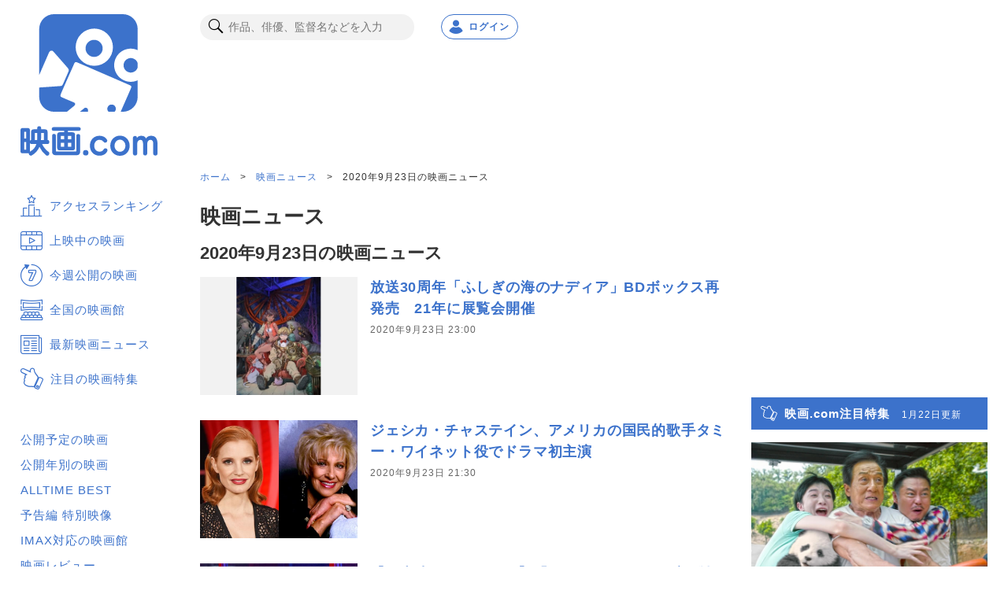

--- FILE ---
content_type: text/html; charset=utf-8
request_url: https://eiga.com/news/20200923/
body_size: 26175
content:
<!DOCTYPE html> <html lang="ja"> <head> <meta charset="UTF-8"> <meta name="viewport" content="width=device-width,initial-scale=1.0"> <title>2020年9月23日の映画ニュース - 映画.com</title> <meta name="description" content="2020年9月23日の映画ニュース。新作映画、監督、俳優、女優などの最新ニュースを配信中。"> <meta name="keywords" content="2020年9月23日,ニュース,映画"> <meta name="theme-color" content="#044899"> <meta name="format-detection" content="telephone=no"> <link rel="dns-prefetch" href="//media.eiga.com"> <link rel="preconnect" href="//aax.amazon-adsystem.com"> <link rel="preconnect" href="//fastlane.rubiconproject.com"> <link rel="preconnect" href="//bidder.criteo.com"> <link rel="preconnect" href="//securepubads.g.doubleclick.net"> <meta property="og:locale" content="ja_JP"> <meta property="og:title" content="2020年9月23日の映画ニュース - 映画.com"> <meta property="og:type" content="article"> <meta property="og:url" content="https://eiga.com/news/20200923/"> <meta property="og:image" content="https://media.eiga.com/images/shared/rectlogo_eigacom.png"> <meta property="og:description" content="2020年9月23日の映画ニュース。新作映画、監督、俳優、女優などの最新ニュースを配信中。"> <meta property="og:site_name" content="映画.com"> <meta property="fb:app_id" content="145954668916114"> <meta name="twitter:card" content="summary"> <meta name="twitter:site" content="@eigacom"> <link rel="canonical" href="https://eiga.com/news/20200923/"> <link rel="icon" type="image/x-icon" href="https://media.eiga.com/favicon.ico" /> <link rel="apple-touch-icon" type="image/png" href="https://media.eiga.com/apple-touch-icon.png" /> <link rel="alternate" type="application/rss+xml" title="RSS" href="https://feeds.eiga.com/eiga_news.xml" /> <link rel="search" type="application/opensearchdescription+xml" title="映画.com 検索" href="https://media.eiga.com/search_plugin.xml?1768968521"> <script type="application/ld+json">[{"@context":"http://schema.org","@type":"ItemList","mainEntityOfPage":{"@type":"CollectionPage","@id":"https://eiga.com/news/20200923/"},"itemListElement":[{"@type":"ListItem","position":1,"url":"https://eiga.com/news/20200923/14/"},{"@type":"ListItem","position":2,"url":"https://eiga.com/news/20200923/13/"},{"@type":"ListItem","position":3,"url":"https://eiga.com/news/20200923/12/"},{"@type":"ListItem","position":4,"url":"https://eiga.com/news/20200923/11/"},{"@type":"ListItem","position":5,"url":"https://eiga.com/news/20200923/10/"},{"@type":"ListItem","position":6,"url":"https://eiga.com/news/20200923/9/"},{"@type":"ListItem","position":7,"url":"https://eiga.com/news/20200923/8/"},{"@type":"ListItem","position":8,"url":"https://eiga.com/news/20200923/7/"},{"@type":"ListItem","position":9,"url":"https://eiga.com/news/20200923/6/"},{"@type":"ListItem","position":10,"url":"https://eiga.com/news/20200923/5/"},{"@type":"ListItem","position":11,"url":"https://eiga.com/news/20200923/4/"},{"@type":"ListItem","position":12,"url":"https://eiga.com/news/20200923/3/"},{"@type":"ListItem","position":13,"url":"https://eiga.com/news/20200923/2/"},{"@type":"ListItem","position":14,"url":"https://eiga.com/news/20200923/1/"}]},{"@context":"http://schema.org","@type":"BreadcrumbList","itemListElement":[{"@type":"ListItem","position":1,"name":"ホーム","item":"https://eiga.com/"},{"@type":"ListItem","position":2,"name":"映画ニュース","item":"https://eiga.com/news/"},{"@type":"ListItem","position":3,"name":"2020年9月23日の映画ニュース","item":"https://eiga.com/news/20200923/"}]},{"@context":"http://schema.org","@type":"WebSite","url":"https://eiga.com/","name":"映画.com"}]</script> <script id="app-data" type="application/json">{"assetHost":"https://media.eiga.com","pcScode":"https://media.eiga.com/javascripts/s_code.js?1768968520","spScode":"https://media.eiga.com/javascripts/smartphone/s_code.js?1768968520","gtmContainerIdSp":"GTM-P8SFD6C","gtmContainerIdPc":"GTM-K5447T4","analyticsPageview":{"channel":"eiga_buzz","prop1":"eiga_buzz_headline","prop7":"2020年9月23日の映画ニュース","events":"event4"},"analyticsPageviewGa4":{"page_group":"eiga_buzz","page_class":"eiga_buzz_headline"},"gptTargeting":["es_ren"],"headerBannerRecency":0,"footerVideoRecency":0,"gmapApiChannel":null,"gmapApiKey":"AIzaSyBLxkcLa1oM1IEHVcWmq_oUXgeQ5UrtuhY"}</script> <!-- Microsoft Clarity --> <script type="text/javascript">(function(c,l,a,r,i,t,y){c[a]=c[a]||function(){(c[a].q=c[a].q||[]).push(arguments)};t=l.createElement(r);t.async=1;t.src="https://www.clarity.ms/tag/ujn6r4xvs6";y=l.getElementsByTagName(r)[0];y.parentNode.insertBefore(t,y);})(window,document,"clarity","script","ujn6r4xvs6");</script> <!-- End Microsoft Clarity --> <script src="https://get.s-onetag.com/f51201ae-7ba5-4ed4-a7eb-8c3e3f94ef8e/tag.min.js" async></script> <script src="https://micro.rubiconproject.com/prebid/dynamic/27947.js" async></script> <script src="https://securepubads.g.doubleclick.net/tag/js/gpt.js" async></script> <script src="https://yads.c.yimg.jp/js/yads-async.js" async></script> <script>!function(f,b,e,v,n,t,s){if(f.fbq)return;n=f.fbq=function(){n.callMethod?n.callMethod.apply(n,arguments):n.queue.push(arguments)};if(!f._fbq)f._fbq=n;n.push=n;n.loaded=!0;n.version="2.0";n.queue=[];t=b.createElement(e);t.async=!0;t.src=v;s=b.getElementsByTagName(e)[0];s.parentNode.insertBefore(t,s)}(window,document,"script","//connect.facebook.net/en_US/fbevents.js");fbq("init","514773288703492");fbq("track","PageView");</script> <script>!function(e,t,n,s,u,a){e.twq||(s=e.twq=function(){s.exe?s.exe.apply(s,arguments):s.queue.push(arguments);},s.version="1.1",s.queue=[],u=t.createElement(n),u.async=!0,u.src="https://static.ads-twitter.com/uwt.js",a=t.getElementsByTagName(n)[0],a.parentNode.insertBefore(u,a))}(window,document,"script");twq("init","o0isk");twq("track","PageView");</script> <script src="https://s.yimg.jp/images/listing/tool/cv/ytag.js" async></script> <script>window.dataLayer=window.dataLayer||[];dataLayer.push({"gtm.start":new Date().getTime(),event:"gtm.js"});window.apstag=window.apstag||{_Q:[]};apstag.init=(...args)=>{apstag._Q.push(["i",args]);};apstag.fetchBids=(...args)=>{apstag._Q.push(["f",args]);};apstag.setDisplayBids=()=>{};apstag.targetingKeys=()=>{return[];};window.pbjs=window.pbjs||{que:[]};window.googletag=window.googletag||{cmd:[]};window.YJ_YADS=window.YJ_YADS||{tasks:[]};window.yjDataLayer=window.yjDataLayer||[];window.ytag=(...args)=>{yjDataLayer.push(args);};ytag({"type":"ycl_cookie"});ytag({"type":"ycl_cookie_extended"});</script> <link rel="stylesheet" href="https://media.eiga.com/resp/css/styles.css?1768968520" /> <link rel="stylesheet" href="https://media.eiga.com/resp/css/reset.css?1768968520" /> <link rel="stylesheet" href="https://media.eiga.com/resp/css/swiper.css?1768968520" /> <link rel="stylesheet" href="https://media.eiga.com/resp/css/richtext-base.css?1768968520" /> </head> <body> <div class="all-site-wrapper"> <nav class="all-site-wrapper__nav"> <div class="side-menu"> <div class="side-menu__heading"> <a href="/"> <img alt="映画のことなら映画.com" src="https://media.eiga.com/resp/images/logo_nav.svg" width="174" height="180" loading="lazy" /> </a> </div> <ul class="side-menu__link-list side-menu__link-list--primary"> <li class="side-menu__link-item side-menu__link-item--main"> <a href="/ranking/access/"><span class="icon icon-ranking3 large">アクセスランキング</span></a> </li> <li class="side-menu__link-item side-menu__link-item--main"> <a href="/now/"><span class="icon icon-movie3 large">上映中の映画</span></a> </li> <li class="side-menu__link-item side-menu__link-item--main"> <a href="/upcoming/"><span class="icon icon-week2 large">今週公開の映画</span></a> </li> <li class="side-menu__link-item side-menu__link-item--main"> <a href="/theater/"><span class="icon icon-theater4 large">全国の映画館</span></a> </li> <li class="side-menu__link-item side-menu__link-item--main"> <a href="/news/"><span class="icon icon-news3 large">最新映画ニュース</span></a> </li> <li class="side-menu__link-item side-menu__link-item--main"> <a href="/special/"><span class="icon icon-check large">注目の映画特集</span></a> </li> </ul> <ul class="side-menu__link-list side-menu__link-list--basic"> <li class="side-menu__link-item"><a href="/coming/"> 公開予定の映画</a> </li> <li class="side-menu__link-item"><a href="/release/"> 公開年別の映画</a> </li> <li class="side-menu__link-item"><a href="/alltime-best/"> ALLTIME BEST</a> </li> <li class="side-menu__link-item"><a href="/movie/video/"> 予告編 特別映像</a> </li> <li class="side-menu__link-item"><a href="/theater/imax/"> IMAX対応の映画館</a> </li> <li class="side-menu__link-item"><a href="/movie/review/"> 映画レビュー</a> </li> <li class="side-menu__link-item"><a href="/review/"> 新作映画評論</a> </li> <li class="side-menu__link-item"><a href="/extra/"> コラム</a> </li> <li class="side-menu__link-item"><a href="/interview/"> インタビュー</a> </li> <li class="side-menu__link-item"><a href="/award/"> 映画賞情報</a> </li> <li class="side-menu__link-item"><a href="/drama/"> 海外・国内ドラマ</a> </li> <li class="side-menu__link-item"><a href="/mailnews/"> メールマガジン</a> </li> <li class="side-menu__link-item"><a href="/preview/"> 試写会</a> </li> <li class="side-menu__link-item"><a href="/free/"> 映画グッズプレゼント</a> </li> <li class="side-menu__link-item"><a href="/rental/"> 動画配信検索</a> </li> <li class="side-menu__link-item"><a href="https://anime.eiga.com/"> アニメハック</a> </li> </ul> <ul class="banner"> <li> <a href="https://asa10.eiga.com/"> <img alt="午前十時の映画祭15" src="https://media.eiga.com/images/navi_box/2353/61ccf7db04f5cf44.png" width="150" height="88" loading="lazy" /> </a> </li> </ul> </div> </nav> <header class="all-site-wrapper__header"> <div class="header-main-pc"> <div class="pc-menu-search"> <div class="pc-menu-search__box"> <form action="/search/" accept-charset="UTF-8" method="get"> <input class="pc-search-text" placeholder="作品、俳優、監督名などを入力" accesskey="t" type="text" name="t" /> <button type="submit" class="pc-search-btn" tabindex="0"> <span class="icon search"></span> </button></form> </div> </div> <div class="pc-account"> <div class="pc-account__notification notification-wrap hidden guest-hidden"> <input type="checkbox" id="notification-menu" class="notification-btn hidden"> <label for="notification-menu" class="user-account-notification icon alert"> <span class="user-account-notification__notice-number hidden">0</span> </label> <div class="notification-wrap__list-wrap"> </div> <label class="display-overlay" for="notification-menu"></label> </div> <a class="pc-account__log-out hidden login-hidden" data-google-interstitial="false" href="/login/" rel="nofollow"> <div class="pc-login-btn"> <span class="icon profile pc-login-btn__icon"></span><span class="pc-login-btn__text">ログイン</span> </div> </a> <div class="pc-account__log-in hidden guest-hidden"> <div class="pc-login-btn pc-login-btn--user-account"> <a class="pc-login-btn__login-user-btn" href="/mypage/" rel="nofollow"> <img alt="" class="user-pic user-profile-img" src="https://media.eiga.com/images/profile/noimg/160.png" width="24" height="24" loading="lazy" /> <span>Myページ</span> </a> </div> </div> </div> </div> <div class="sp-header-menu-wrap"> <div class="header-pure-banner-wrap"> <div class="header-pure-banner"> <a class="header-pure-banner-link" data-google-interstitial="false" href="#"> <img alt="" class="header-pure-banner-link__img" src="https://media.eiga.com/resp/images/AD_320x100.jpg" loading="lazy" /> </a> <a class="header-pure-banner-close" data-google-interstitial="false" data-analytics-linkclick="{&quot;linkTrackVars&quot;:&quot;prop1,prop3&quot;,&quot;prop1&quot;:&quot;onclick_bannerclose_header_gif_banner&quot;,&quot;prop3&quot;:&quot;${prop1}&quot;}" data-analytics-linkclick-ga4="{&quot;page_group&quot;:&quot;eiga_buzz&quot;,&quot;page_class&quot;:&quot;onclick_bannerclose_header_gif_banner&quot;}" href="#"></a> </div> </div> <div class="header-main"> <div class="header-main__sp"> <div class="sp-menu-btn"> <div class="sp-menu-btn__open"> <input type="checkbox" id="overlay-input"> <label for="overlay-input" class="overlay-button"><span></span></label> <div class="overlay"> <div class="overlay__header"> <div class="sp-menu-logo"> <img alt="映画のことなら映画.com" src="https://media.eiga.com/resp/images/btn_head-eiga-logo.svg" width="144" height="28" loading="lazy" /> </div> <div class="sp-account ml-auto"> <a class="sp-account__notification hidden guest-hidden" href="/mypage/info/" rel="nofollow"> <div class="user-account-notification user-account-notification--sp icon alert"> <span class="user-account-notification__notice-number">0</span> </div> <span class="sp-login-btn__text">お知らせ</span> </a> <a class="sp-account__log-out hidden login-hidden" data-google-interstitial="false" href="/login/" rel="nofollow"> <div class="sp-login-btn"> <span class="icon profile sp-login-btn__icon"></span><span class="sp-login-btn__text">ログイン</span> </div> </a> <a class="sp-account__log-in hidden guest-hidden" href="/mypage/" rel="nofollow"> <div class="user-account"> <img alt="" class="user-pic user-pic--sp mx-auto user-profile-img" src="https://media.eiga.com/images/profile/noimg/160.png" width="36" height="36" loading="lazy" /> <span class="sp-login-btn__text">Myページ</span> </div> </a> </div> <a class="sp-search" href="/search/"> <div class="sp-search__btn"> <span class="icon search sp-search-icon"></span><span class="sp-search-text">検索</span> </div> </a> </div> <div class="overlay__account account-header"> <a class="account-header__btn mb-15 hidden login-hidden" data-google-interstitial="false" href="/login/" rel="nofollow"> 映画.com ログイン・新規登録 </a> <a class="account-header__btn mb-15 hidden guest-hidden" data-google-interstitial="false" href="/login/" rel="nofollow"> <img alt="" class="img-circle mr-10 user-profile-img" width="32" src="https://media.eiga.com/images/profile/noimg/160.png" loading="lazy" /> Myページ </a> <a class="account-header__btn account-header__btn--column2 mr-4per hidden guest-hidden" href="/mypage/activity/" rel="nofollow"> <span class="icon icon-activity"></span> アクティビティ </a> <a class="account-header__btn account-header__btn--column2 hidden guest-hidden" href="/mypage/info/" rel="nofollow"> <span class="icon alert"></span> お知らせ<span class="notice-number">3</span> </a> </div> <details class="overlay__accordion" open> <summary class="accordion-header"> <span class="icon icon-eigacom accordion-header__btn">映画.comでできることを探す</span> </summary> <div class="accordion-content"> <ul class="accordion-content__list"> <li class="accordion-list-items"><a class="accordion-list-items__anchor" href="/ranking/trend/">最新の映画トレンド</a></li> <li class="accordion-list-items"><a class="accordion-list-items__anchor" href="/ranking/access/">アクセスランキング</a></li> <li class="accordion-list-items"><a class="accordion-list-items__anchor" href="/now/">上映中の映画</a></li> <li class="accordion-list-items"><a class="accordion-list-items__anchor" href="/upcoming/">今週公開の映画</a></li> <li class="accordion-list-items"><a class="accordion-list-items__anchor" href="/theater/">全国の映画館</a></li> <li class="accordion-list-items"><a class="accordion-list-items__anchor" data-lcs="true" href="/theater/gps/">現在地近くの映画館</a></li> <li class="accordion-list-items"><a class="accordion-list-items__anchor" href="/news/">最新映画ニュース</a></li> <li class="accordion-list-items"><a class="accordion-list-items__anchor" href="/special/">注目の映画特集</a></li> </ul> </div> </details> <details class="overlay__accordion"> <summary class="accordion-header"> <span class="icon icon-movie2 accordion-header__btn">作品を探す</span> </summary> <div class="accordion-content"> <ul class="accordion-content__list"> <li class="accordion-list-items"><a class="accordion-list-items__anchor" href="/ranking/trend/">最新の映画トレンド</a></li> <li class="accordion-list-items"><a class="accordion-list-items__anchor" href="/now/">上映中の映画</a></li> <li class="accordion-list-items"><a class="accordion-list-items__anchor" href="/upcoming/">今週公開の映画</a></li> <li class="accordion-list-items"><a class="accordion-list-items__anchor" href="/coming/">公開予定の映画</a></li> <li class="accordion-list-items"><a class="accordion-list-items__anchor" href="/release/">公開年別の映画</a></li> <li class="accordion-list-items"><a class="accordion-list-items__anchor" href="/alltime-best/">ALLTIME BEST<br>映画.comが選ぶ名作</a></li> <li class="accordion-list-items"><a class="accordion-list-items__anchor" href="/movie/video/">予告編・特別映像</a></li> <li class="accordion-list-items"><a class="accordion-list-items__anchor" href="/movie/review/">映画レビュー</a></li> <li class="accordion-list-items"><a class="accordion-list-items__anchor" href="/drama/">海外ドラマ<br>国内ドラマ</a></li> </ul> </div> </details> <details class="overlay__accordion"> <summary class="accordion-header"> <span class="icon icon-theater3 accordion-header__btn">映画館・スケジュールを探す</span> </summary> <div class="accordion-content"> <ul class="accordion-content__list"> <li class="accordion-list-items"><a class="accordion-list-items__anchor" href="/theater/">全国の映画館</a></li> <li class="accordion-list-items"><a class="accordion-list-items__anchor" href="/theater/imax/">IMAX対応の映画館</a></li> <li class="accordion-list-items"><a class="accordion-list-items__anchor" data-lcs="true" href="/theater/gps/">現在地近くの映画館</a></li> <li class="accordion-list-items"><a class="accordion-list-items__anchor guest-hidden" href="/theater/checkin/">Check-in映画館</a></li> </ul> </div> </details> <details class="overlay__accordion"> <summary class="accordion-header"> <span class="icon icon-news2 accordion-header__btn">最新のニュースを見る</span> </summary> <div class="accordion-content"> <ul class="accordion-content__list"> <li class="accordion-list-items"><a class="accordion-list-items__anchor" href="/news/">最新映画ニュース</a></li> <li class="accordion-list-items"><a class="accordion-list-items__anchor" href="/special/">注目の映画特集</a></li> <li class="accordion-list-items"><a class="accordion-list-items__anchor" href="/interview/">インタビュー</a></li> <li class="accordion-list-items"><a class="accordion-list-items__anchor" href="/review/">新作映画評論</a></li> <li class="accordion-list-items"><a class="accordion-list-items__anchor" href="/extra/">コラム</a></li> </ul> </div> </details> <details class="overlay__accordion"> <summary class="accordion-header"> <span class="icon icon-ranking2 accordion-header__btn">ランキングを見る</span> </summary> <div class="accordion-content"> <ul class="accordion-content__list"> <li class="accordion-list-items"><a class="accordion-list-items__anchor" href="/ranking/trend/">最新の映画トレンド</a></li> <li class="accordion-list-items"><a class="accordion-list-items__anchor" href="/ranking/access/">アクセスランキング</a></li> <li class="accordion-list-items"><a class="accordion-list-items__anchor" href="/ranking/stream/">配信ランキング</a></li> <li class="accordion-list-items"><a class="accordion-list-items__anchor" href="/ranking/us/">全米映画ランキング</a></li> <li class="accordion-list-items"><a class="accordion-list-items__anchor" href="/ranking/jp/">国内映画ランキング</a></li> <li class="accordion-list-items"><a class="accordion-list-items__anchor" href="/person/ranking/">注目の俳優・監督ランキング</a></li> <li class="accordion-list-items"><a class="accordion-list-items__anchor" href="/news/ranking/">週間ニュースランキング</a></li> </ul> </div> </details> <details class="overlay__accordion"> <summary class="accordion-header"> <span class="icon icon-knowledge accordion-header__btn">映画の知識を深める</span> </summary> <div class="accordion-content"> <ul class="accordion-content__list"> <li class="accordion-list-items"><a class="accordion-list-items__anchor" href="/special/">注目映画特集</a></li> <li class="accordion-list-items"><a class="accordion-list-items__anchor" href="/review/">新作映画評論</a></li> <li class="accordion-list-items"><a class="accordion-list-items__anchor" href="/extra/">コラム</a></li> <li class="accordion-list-items"><a class="accordion-list-items__anchor" href="/interview/">インタビュー</a></li> <li class="accordion-list-items"><a class="accordion-list-items__anchor" href="/award/">映画賞情報</a></li> <li class="accordion-list-items"><a class="accordion-list-items__anchor" href="/mailnews/">メールマガジン</a></li> <li class="accordion-list-items"><a class="accordion-list-items__anchor" href="/alltime-best/">ALLTIME BEST<br>映画.comが選ぶ名作</a></li> </ul> </div> </details> <details class="overlay__accordion"> <summary class="accordion-header"> <span class="icon icon-review accordion-header__btn">映画レビューを見る</span> </summary> <div class="accordion-content"> <ul class="accordion-content__list"> <li class="accordion-list-items"><a class="accordion-list-items__anchor" href="/movie/review/">映画レビュー</a></li> <li class="accordion-list-items"><a class="accordion-list-items__anchor" href="/movie/ranking/" rel="nofollow">人気作品ランキング</a></li> <li class="accordion-list-items"><a class="accordion-list-items__anchor" href="/movie/review/eval/">共感レビュー</a></li> </ul> </div> </details> <details class="overlay__accordion"> <summary class="accordion-header"> <span class="icon icon-present2 accordion-header__btn">プレゼントに応募する</span> </summary> <div class="accordion-content"> <ul class="accordion-content__list"> <li class="accordion-list-items"><a class="accordion-list-items__anchor" href="/preview/">試写会</a></li> <li class="accordion-list-items"><a class="accordion-list-items__anchor" href="/free/">映画グッズ</a></li> </ul> </div> </details> <details class="overlay__accordion"> <summary class="accordion-header"> <span class="icon icon-anime accordion-header__btn">最新のアニメ情報をチェック</span> </summary> <div class="accordion-content"> <ul class="accordion-content__list"> <li class="accordion-list-items"><a class="accordion-list-items__anchor" href="https://anime.eiga.com/">アニメハック</a></li> <li class="accordion-list-items"><a class="accordion-list-items__anchor" href="https://anime.eiga.com/program/">今期アニメ情報</a></li> <li class="accordion-list-items"><a class="accordion-list-items__anchor" href="https://anime.eiga.com/ranking/">人気アニメランキング</a></li> <li class="accordion-list-items"><a class="accordion-list-items__anchor" href="https://anime.eiga.com/movie/">アニメ映画</a></li> <li class="accordion-list-items"><a class="accordion-list-items__anchor" href="https://anime.eiga.com/event/">アニメイベントカレンダー</a></li> </ul> </div> </details> <div class="bottom-bnr"> <a class="bottom-bnr__eiga-app bottom-bnr__eiga-app--sp-menu" href="/eiga-app/"> <img alt="映画.com 公式アプリを使って映画情報をチェック!" src="https://media.eiga.com/resp/images/bnr-eiga-app.svg" width="320" height="75" loading="lazy" /> </a> </div> <p class="overlay__heading">フォローして最新情報を受け取ろう</p> <div class="all-site-footer"> <div class="all-site-footer__contents-wrap footer-list"> <ul class="footer-list__sns-share footer-list__sns-share--sp-menu"> <li class="foot-sns-share-items"> <a class="foot-sns-share-items__anchor" rel="noopener" target="_blank" href="https://x.com/eigacom"> <img alt="Xアイコン" src="https://media.eiga.com/resp/images/btn_share-x.svg" width="50" height="50" loading="lazy" /> </a> </li> <li class="foot-sns-share-items"> <a class="foot-sns-share-items__anchor" rel="noopener" target="_blank" href="https://www.facebook.com/eigacom/"> <img alt="Facebookアイコン" src="https://media.eiga.com/resp/images/btn_share-facebook.svg" width="50" height="50" loading="lazy" /> </a> </li> <li class="foot-sns-share-items"> <a class="foot-sns-share-items__anchor" rel="noopener" target="_blank" href="https://line.me/ti/p/%40oa-eigacom"> <img alt="LINEアイコン" src="https://media.eiga.com/resp/images/btn_share-line.svg" width="50" height="50" loading="lazy" /> </a> </li> <li class="foot-sns-share-items"> <a class="foot-sns-share-items__anchor" rel="noopener" target="_blank" href="https://www.instagram.com/eigacom/"> <img alt="Instagramアイコン" src="https://media.eiga.com/resp/images/btn_share-instagram.png" width="50" height="50" loading="lazy" /> </a> </li> <li class="foot-sns-share-items"> <a class="foot-sns-share-items__anchor" rel="noopener" target="_blank" href="https://www.youtube.com/channel/UCaBG659xTPn9azES4X3yatw"> <img alt="YouTubeアイコン" src="https://media.eiga.com/resp/images/btn_share-youtube.svg" width="50" height="50" loading="lazy" /> </a> </li> </ul> </div> </div> <div class="overlay__account overlay__account--bottom-btn account-header"> <a class="account-header__btn account-header__btn--sp-menu login-hidden" data-google-interstitial="false" href="/login/" rel="nofollow">映画.com ログイン・新規登録</a> <a class="account-header__btn account-header__btn--sp-menu guest-hidden" href="/login/logout/" rel="nofollow">映画.com ログアウト</a> </div> </div> </div> </div> <div class="sp-menu-logo"> <a href="/"> <img alt="映画のことなら映画.com" src="https://media.eiga.com/resp/images/btn_head-eiga-logo.svg" width="144" height="28" loading="lazy" /> </a> </div> <div class="sp-account ml-auto"> <a class="sp-account__notification hidden guest-hidden" href="/mypage/info/" rel="nofollow"> <div class="user-account-notification user-account-notification--sp icon alert"> <span class="user-account-notification__notice-number">0</span> </div> <span class="sp-login-btn__text">お知らせ</span> </a> <a class="sp-account__log-out hidden login-hidden" data-google-interstitial="false" href="/login/" rel="nofollow"> <div class="sp-login-btn"> <span class="icon profile sp-login-btn__icon"></span><span class="sp-login-btn__text">ログイン</span> </div> </a> <a class="sp-account__log-in hidden guest-hidden" href="/mypage/" rel="nofollow"> <div class="user-account"> <img class="user-pic user-pic--sp mx-auto user-profile-img" alt="" src="https://media.eiga.com/images/profile/noimg/160.png" width="36" height="36" loading="lazy" /> <span class="sp-login-btn__text">Myページ</span> </div> </a> </div> <a class="sp-search" href="/search/"> <div class="sp-search__btn"> <span class="icon search sp-search-icon"></span><span class="sp-search-text">検索</span> </div> </a> </div> </div> <div id="header-sub" class="heder-menu-bottom"> <a class="heder-menu-bottom__items" href="/ranking/"> <span class="icon icon-ranking3 bottom-link-icon mb-5"></span><span>ランキング</span> </a> <a class="heder-menu-bottom__items" href="/now/"> <span class="icon icon-movie3 bottom-link-icon mb-5"></span><span>公開中</span> </a> <a class="heder-menu-bottom__items" href="/theater/"> <span class="icon icon-theater4 bottom-link-icon mb-5"></span><span>劇場検索</span> </a> <a class="heder-menu-bottom__items" href="/news/"> <span class="icon icon-news3 bottom-link-icon mb-5"></span><span>ニュース</span> </a> <a class="heder-menu-bottom__items" href="/special/"> <span class="icon icon-check bottom-link-icon mb-5"></span><span>注目特集</span> </a> </div> </div> <div class="site-header__header-banner"> <div id="div-gpt-ad-e-contents-1st_728x90" data-ad-unit-path="/91154333/e-contents/1st_728x90" data-slot-name="e-contents/1st_728x90" data-sizes="728x90" class="head-bnr-728x90 pc-visible-sp-hidden"></div> <div id="div-gpt-ad-es-contents-1st_320x100" data-ad-unit-path="/91154333/es-contents/1st_320x100" data-slot-name="es-contents/1st_320x100" data-sizes="320x50,320x100" data-gpt-sizes="320x50,320x100,1x1" class="ad-320x100 pc-hidden-sp-visible"></div> </div> </header> <div class="all-site-wrapper__main-content"> <div class="main-column"> <div class="main-column__left"> <div class="breadcrumb mb-20"> <a class="breadcrumb__link" href="/">ホーム</a> &gt; <a class="breadcrumb__link" href="/news/">映画ニュース</a> &gt; <strong class="breadcrumb__current">2020年9月23日の映画ニュース</strong> </div> <h1 class="page-title page-title--xxl">映画ニュース</h1> <h2 class="page-title page-title--xl">2020年9月23日の映画ニュース</h2> <section class="list-wrap"> <div class="list-wrap__block block-items"> <div> <a href="/news/20200923/14/"> <div class="block-items__thumb img-thumb"> <img class="img-thumb__items" alt="放送30周年「ふしぎの海のナディア」BDボックス再発売 21年に展覧会開催" src="https://media.eiga.com/images/buzz/86163/34d3198445db4547.jpg" loading="lazy" /> </div> </a> </div> <div> <a href="/news/20200923/14/"> <h2 class="list-title">放送30周年「ふしぎの海のナディア」BDボックス再発売　21年に展覧会開催</h2> <p class="block-item__list-time">2020年9月23日 23:00</p> </a> <div class="list-tag block-items__list-tag link-disabled"> </div> </div> </div> <div class="list-wrap__block block-items"> <div> <a href="/news/20200923/13/"> <div class="block-items__thumb img-thumb"> <img class="img-thumb__items" alt="ジェシカ・チャステイン、アメリカの国民的歌手タミー・ワイネット役でドラマ初主演" src="https://media.eiga.com/images/buzz/86146/9f70e2771412fee3.jpg" loading="lazy" /> </div> </a> </div> <div> <a href="/news/20200923/13/"> <h2 class="list-title">ジェシカ・チャステイン、アメリカの国民的歌手タミー・ワイネット役でドラマ初主演</h2> <p class="block-item__list-time">2020年9月23日 21:30</p> </a> <div class="list-tag block-items__list-tag link-disabled"> </div> </div> </div> <div class="list-wrap__block block-items"> <div> <a href="/news/20200923/12/"> <div class="block-items__thumb img-thumb"> <img class="img-thumb__items" alt="【国内映画ランキング】「TENET テネット」初登場1位！ 京アニ最新作「劇場版 ヴァイオレット・エヴァーガーデン」は2位に" src="https://media.eiga.com/images/buzz/86164/6b21f80ec6fdb7d0.jpg" loading="lazy" /> </div> </a> </div> <div> <a href="/news/20200923/12/"> <h2 class="list-title">【国内映画ランキング】「TENET テネット」初登場1位！　京アニ最新作「劇場版　ヴァイオレット・エヴァーガーデン」は2位に</h2> <p class="block-item__list-time">2020年9月23日 20:00</p> </a> <div class="list-tag block-items__list-tag link-disabled"> </div> </div> </div> <div class="infeed-ad pc-visible-sp-hidden"> <ins class="adsbygoogle mb-20" style="display:block;" data-ad-format="fluid" data-ad-layout-key="-gk-11+cj-da-jw" data-ad-client="ca-pub-8599908245196182" data-ad-slot="8095713458"></ins> </div> <div class="list-wrap__block block-items"> <div> <a href="/news/20200923/11/"> <div class="block-items__thumb img-thumb"> <img class="img-thumb__items" alt="移り変わる東京で、「好き」の気持ちはしぶとく残る――山田杏奈×鈴木仁ダブル主演作、新ビジュアル" src="https://media.eiga.com/images/buzz/86172/6d49b59a3c22483e.jpg" loading="lazy" /> </div> </a> </div> <div> <a href="/news/20200923/11/"> <h2 class="list-title">移り変わる東京で、「好き」の気持ちはしぶとく残る――山田杏奈×鈴木仁ダブル主演作、新ビジュアル</h2> <p class="block-item__list-time">2020年9月23日 19:00</p> </a> <div class="list-tag block-items__list-tag link-disabled"> </div> </div> </div> <div class="list-wrap__block block-items"> <div> <a href="/news/20200923/10/"> <div class="block-items__thumb img-thumb"> <img class="img-thumb__items" alt="林海象7年ぶり監督作「BOLT」12月11日公開 永瀬正敏主演、ヤノベケンジ制作の美術館内セットで撮影" src="https://media.eiga.com/images/buzz/86171/b237e166acc790f1.jpg" loading="lazy" /> </div> </a> </div> <div> <a href="/news/20200923/10/"> <h2 class="list-title">林海象7年ぶり監督作「BOLT」12月11日公開　永瀬正敏主演、ヤノベケンジ制作の美術館内セットで撮影</h2> <p class="block-item__list-time">2020年9月23日 18:00</p> </a> <div class="list-tag block-items__list-tag link-disabled"> </div> </div> </div> <div class="infeed-ad pc-hidden-sp-visible"> <div class="yads_infeed" id="yad_1"></div> </div> <div class="list-wrap__block block-items"> <div> <a href="/news/20200923/9/"> <div class="block-items__thumb img-thumb"> <img class="img-thumb__items" alt="「真・中華一番！」TVアニメ続編、21年放送決定 五虎星を描いた新キービジュアル公開" src="https://media.eiga.com/images/buzz/86161/e7f9e81f05c49a96.jpg" loading="lazy" /> </div> </a> </div> <div> <a href="/news/20200923/9/"> <h2 class="list-title">「真・中華一番！」TVアニメ続編、21年放送決定　五虎星を描いた新キービジュアル公開</h2> <p class="block-item__list-time">2020年9月23日 17:00</p> </a> <div class="list-tag block-items__list-tag link-disabled"> </div> </div> </div> <div class="list-wrap__block block-items"> <div> <a href="/news/20200923/8/"> <div class="block-items__thumb img-thumb"> <img class="img-thumb__items" alt="【全米映画ランキング】「テネット」がV3 ジム・カビーゼル主演のアクションが3位デビュー" src="https://media.eiga.com/images/buzz/86165/9dd2e9b581ce6890.jpg" loading="lazy" /> </div> </a> </div> <div> <a href="/news/20200923/8/"> <h2 class="list-title">【全米映画ランキング】「テネット」がV3　ジム・カビーゼル主演のアクションが3位デビュー</h2> <p class="block-item__list-time">2020年9月23日 16:00</p> </a> <div class="list-tag block-items__list-tag link-disabled"> </div> </div> </div> <div class="list-wrap__block block-items"> <div> <a href="/news/20200923/7/"> <div class="block-items__thumb img-thumb"> <img class="img-thumb__items" alt="「この世界の（さらにいくつもの）片隅に」のん、片渕須直監督ら出演特番が9月24日配信" src="https://media.eiga.com/images/buzz/86166/950958796e676b16.jpg" loading="lazy" /> </div> </a> </div> <div> <a href="/news/20200923/7/"> <h2 class="list-title">「この世界の（さらにいくつもの）片隅に」のん、片渕須直監督ら出演特番が9月24日配信</h2> <p class="block-item__list-time">2020年9月23日 14:30</p> </a> <div class="list-tag block-items__list-tag link-disabled"> </div> </div> </div> <div class="infeed-ad pc-visible-sp-hidden"> <ins class="adsbygoogle mb-20" style="display:block;" data-ad-format="fluid" data-ad-layout-key="-gk-11+cj-da-jw" data-ad-client="ca-pub-8599908245196182" data-ad-slot="8095713458"></ins> </div> <div class="list-wrap__block block-items"> <div> <a href="/news/20200923/6/"> <div class="block-items__thumb img-thumb"> <img class="img-thumb__items" alt="ハリウッド実写版「君の名は。」監督が決定" src="https://media.eiga.com/images/buzz/86173/7275079522700783.jpg" loading="lazy" /> </div> </a> </div> <div> <a href="/news/20200923/6/"> <h2 class="list-title">ハリウッド実写版「君の名は。」監督が決定</h2> <p class="block-item__list-time">2020年9月23日 13:00</p> </a> <div class="list-tag block-items__list-tag link-disabled"> </div> </div> </div> <div class="list-wrap__block block-items"> <div> <a href="/news/20200923/5/"> <div class="block-items__thumb img-thumb"> <img class="img-thumb__items" alt="クロエ・グレース・モレッツ、AIとの戦争下で奮闘する妊婦に モデルは監督の母親" src="https://media.eiga.com/images/buzz/86160/691133f33bd00707.jpg" loading="lazy" /> </div> </a> </div> <div> <a href="/news/20200923/5/"> <h2 class="list-title">クロエ・グレース・モレッツ、AIとの戦争下で奮闘する妊婦に　モデルは監督の母親</h2> <p class="block-item__list-time">2020年9月23日 12:00</p> </a> <div class="list-tag block-items__list-tag link-disabled"> </div> </div> </div> <div class="list-wrap__block block-items"> <div> <a href="/news/20200923/4/"> <div class="block-items__thumb img-thumb"> <img class="img-thumb__items" alt="レオナルド・ダ・ヴィンチの生涯をアニメ化する「The Inventor」にデイジー・リドリー、マリオン・コティヤールら豪華声優陣" src="https://media.eiga.com/images/buzz/86144/37e2511006aa63da.jpg" loading="lazy" /> </div> </a> </div> <div> <a href="/news/20200923/4/"> <h2 class="list-title">レオナルド・ダ・ヴィンチの生涯をアニメ化する「The Inventor」にデイジー・リドリー、マリオン・コティヤールら豪華声優陣</h2> <p class="block-item__list-time">2020年9月23日 11:00</p> </a> <div class="list-tag block-items__list-tag link-disabled"> </div> </div> </div> <div class="list-wrap__block block-items"> <div> <a href="/news/20200923/3/"> <div class="block-items__thumb img-thumb"> <img class="img-thumb__items" alt="タイカ・ワイティティ、実在の海賊がモデルのテレビシリーズを制作" src="https://media.eiga.com/images/buzz/86159/abce2bba30f0a888.jpg" loading="lazy" /> </div> </a> </div> <div> <a href="/news/20200923/3/"> <h2 class="list-title">タイカ・ワイティティ、実在の海賊がモデルのテレビシリーズを制作</h2> <p class="block-item__list-time">2020年9月23日 10:00</p> </a> <div class="list-tag block-items__list-tag link-disabled"> </div> </div> </div> <div class="list-wrap__block block-items"> <div> <a href="/news/20200923/2/"> <div class="block-items__thumb img-thumb"> <img class="img-thumb__items" alt="「妖怪大戦争」三池崇史監督が再び映画化！ 令和版の主演は寺田心" src="https://media.eiga.com/images/buzz/86156/15226cc418d28f75.jpg" loading="lazy" /> </div> </a> </div> <div> <a href="/news/20200923/2/"> <h2 class="list-title">「妖怪大戦争」三池崇史監督が再び映画化！　令和版の主演は寺田心</h2> <p class="block-item__list-time">2020年9月23日 07:00</p> </a> <div class="list-tag block-items__list-tag link-disabled"> </div> </div> </div> <div class="infeed-ad pc-visible-sp-hidden"> <ins class="adsbygoogle mb-20" style="display:block;" data-ad-format="fluid" data-ad-layout-key="-gk-11+cj-da-jw" data-ad-client="ca-pub-8599908245196182" data-ad-slot="8095713458"></ins> </div> <div class="list-wrap__block block-items"> <div> <a href="/news/20200923/1/"> <div class="block-items__thumb img-thumb"> <img class="img-thumb__items" alt="「461個のおべんとう」原作者のインタビュー映像 井ノ原快彦がギターを弾く姿も" src="https://media.eiga.com/images/buzz/86155/68bb10c4a80764b2.jpg" loading="lazy" /> </div> </a> </div> <div> <a href="/news/20200923/1/"> <h2 class="list-title">「461個のおべんとう」原作者のインタビュー映像　井ノ原快彦がギターを弾く姿も</h2> <p class="block-item__list-time">2020年9月23日 07:00</p> </a> <div class="list-tag block-items__list-tag link-disabled"> </div> </div> </div> </section> <div class="list-wrap__page-nav pagination"> <div class="pagination__prev-next prev-next-wrap"> <a class="prev-next-wrap__btn previous icon" href="/news/20200922/"> <span class="sp-line-break"> <span class="sp-line-clamp-1">2020年9月22日の</span><span>映画ニュース</span> </span> </a> <a class="prev-next-wrap__btn next icon-after" href="/news/20200924/"> <span class="sp-line-break"> <span class="sp-line-clamp-1">2020年9月24日の</span><span>映画ニュース</span> </span> </a> </div> <a class="pagination__archive-btn" href="/news/2020/">過去の映画ニュースを見る</a> </div> <section class="list-wrap mb-40"> <h2 class="page-title page-title--xl">映画ニュースアクセスランキング</h2> <p class="page-title page-title--l page-title--line">デイリーランキング</p> <div class="list-wrap__block block-items"> <div> <a class="block-items__wrap" href="/news/20260125/2/"> <span class="thumb-rank__rabel"><span>1</span></span> <span class="block-items__thumb block-items__thumb--rank img-thumb"> <img class="img-thumb__items" alt="松本清張×野村芳太郎の不朽の名作「砂の器」NHK BSで本日放送 あらすじ＆キャストまとめ" src="https://media.eiga.com/images/buzz/123641/2391c341982ab756/320.jpg" loading="lazy" /> </span> </a> </div> <div> <a href="/news/20260125/2/"> <h2 class="list-title">松本清張×野村芳太郎の不朽の名作「砂の器」NHK BSで本日放送 あらすじ＆キャストまとめ</h2> <p class="block-item__list-time">2026年1月25日 08:00</p> </a> </div> </div> <div class="list-wrap__block block-items"> <div> <a class="block-items__wrap" href="/news/20260125/3/"> <span class="thumb-rank__rabel"><span>2</span></span> <span class="block-items__thumb block-items__thumb--rank img-thumb"> <img class="img-thumb__items" alt="「サイボーグ009 ネメシス」島村ジョー初披露のティザーPV公開 主題歌は石ノ森章太郎作詞の「誰がために」を杏子が歌唱" src="https://media.eiga.com/images/buzz/123758/77355766654cd042/320.jpg" loading="lazy" /> </span> </a> </div> <div> <a href="/news/20260125/3/"> <h2 class="list-title">「サイボーグ009 ネメシス」島村ジョー初披露のティザーPV公開　主題歌は石ノ森章太郎作詞の「誰がために」を杏子が歌唱</h2> <p class="block-item__list-time">2026年1月25日 09:00</p> </a> </div> </div> <div class="list-wrap__block block-items"> <div> <a class="block-items__wrap" href="/news/20260125/7/"> <span class="thumb-rank__rabel"><span>3</span></span> <span class="block-items__thumb block-items__thumb--rank img-thumb"> <img class="img-thumb__items" alt="名古屋発のアニメ映画祭「ANIAFF」を“体感”して考えたこと 表現と産業の双方を射程に、“越えるべき壁”も実感【アジア映画コラム】" src="https://media.eiga.com/images/buzz/123710/8f97379b9e02a858/320.jpg" loading="lazy" /> </span> </a> </div> <div> <a href="/news/20260125/7/"> <h2 class="list-title">名古屋発のアニメ映画祭「ANIAFF」を“体感”して考えたこと　表現と産業の双方を射程に、“越えるべき壁”も実感【アジア映画コラム】</h2> <p class="block-item__list-time">2026年1月25日 14:00</p> </a> </div> </div> <p class="page-title page-title--l page-title--line">ウィークリーランキング</p> <div class="list-wrap__block block-items"> <div> <a class="block-items__wrap" href="/news/20260121/20/"> <span class="thumb-rank__rabel"><span>1</span></span> <span class="block-items__thumb block-items__thumb--rank img-thumb"> <img class="img-thumb__items" alt="織田裕二、反町隆史、亀梨和也の誇り高き雄姿 連続ドラマ「北方謙三 水滸伝」キャラクターPV3本公開" src="https://media.eiga.com/images/buzz/123678/b0db21eb8f0407a7/320.jpg" loading="lazy" /> </span> </a> </div> <div> <a href="/news/20260121/20/"> <h2 class="list-title">織田裕二、反町隆史、亀梨和也の誇り高き雄姿　連続ドラマ「北方謙三　水滸伝」キャラクターPV3本公開</h2> <p class="block-item__list-time">2026年1月21日 18:00</p> </a> </div> </div> <div class="list-wrap__block block-items"> <div> <a class="block-items__wrap" href="/news/20260120/14/"> <span class="thumb-rank__rabel"><span>2</span></span> <span class="block-items__thumb block-items__thumb--rank img-thumb"> <img class="img-thumb__items" alt="マット・デイモン、Netflixの映画制作ルールを暴露 「視聴者はスマホを見ながら観ている」" src="https://media.eiga.com/images/buzz/123635/20669890321a4c79/320.jpg" loading="lazy" /> </span> </a> </div> <div> <a href="/news/20260120/14/"> <h2 class="list-title">マット・デイモン、Netflixの映画制作ルールを暴露　「視聴者はスマホを見ながら観ている」</h2> <p class="block-item__list-time">2026年1月20日 16:00</p> </a> </div> </div> <div class="list-wrap__block block-items"> <div> <a class="block-items__wrap" href="/news/20260123/2/"> <span class="thumb-rank__rabel"><span>3</span></span> <span class="block-items__thumb block-items__thumb--rank img-thumb"> <img class="img-thumb__items" alt="永六輔役に松坂桃李、坂本九役に仲野太賀！ 岡田准一主演「SUKIYAKI 上を向いて歩こう」2026年12月25日公開 【映像＆ビジュアル＆コメントあり】" src="https://media.eiga.com/images/buzz/123715/1013fd021540a5b1/320.jpg" loading="lazy" /> </span> </a> </div> <div> <a href="/news/20260123/2/"> <h2 class="list-title">永六輔役に松坂桃李、坂本九役に仲野太賀！　岡田准一主演「SUKIYAKI 上を向いて歩こう」2026年12月25日公開　【映像＆ビジュアル＆コメントあり】</h2> <p class="block-item__list-time">2026年1月23日 05:00</p> </a> </div> </div> <div class="link-btn link-btn--1column"> <a class="link-btn__column link-btn__column--1column" href="/news/ranking/">すべて見る</a> </div> </section> <section class="article-wrap article-wrap--special mb-40"> <h2 class="page-title page-title--xl page-title--special icon icon-check"> 映画.com注目特集をチェック </h2> <div class="list-wrap-column-2 list-wrap-column-2--special mb-5"> <a class="list-wrap-column-2__wrap list-wrap-column-2__wrap--line column-2-text-reverse" data-shuffle="feature1-2" href="https://eiga.com/l/zn337"> <div class="column-2-thumb-wrap mb-8 column-2-text-reverse__thumb"> <span class="column-2-thumb-wrap__3-2"> <img alt="ジャッキー・チェンだよ全員集合!!の注目特集" class="column-2-list-thumb-bg__img" src="https://media.eiga.com/images/top_news/5658/c3e70fbcae0b351a/320.jpg" loading="lazy" /> <span class="column-2-list-thumb-bg__category-tag">注目特集</span> </span> </div> <p class="column-2-text-reverse__title"> <span class="column-2-text-link column-2-text-link--reverse"> <span class="reverse-new-title">ジャッキー・チェンだよ全員集合!!</span> <span class="flex--sp items-center"><span class="text--right-icon-sp">NEW</span></span> </span> </p> <div class="column-2-block__text column-2-text-wrap column-2-text-reverse__text-wrap"> <p class="column-2-text-wrap__text column-2-text-wrap__text--special"> 【祝・日本公開100本目】“あの頃”の感じだコレ!!ワクワクで観たら頭空っぽめちゃ楽しかった!! </p> <p class="column-2-text-wrap__powered"> 提供：ツイン </p> </div> </a> <a class="list-wrap-column-2__wrap list-wrap-column-2__wrap--line column-2-text-reverse" data-shuffle="feature1-2" href="https://eiga.com/l/1pRRO"> <div class="column-2-thumb-wrap mb-8 column-2-text-reverse__thumb"> <span class="column-2-thumb-wrap__3-2"> <img alt="辛口批評家100％高評価の注目特集" class="column-2-list-thumb-bg__img" src="https://media.eiga.com/images/top_news/5659/246847347a57f3fc/320.jpg" loading="lazy" /> <span class="column-2-list-thumb-bg__category-tag">注目特集</span> </span> </div> <p class="column-2-text-reverse__title"> <span class="column-2-text-link column-2-text-link--reverse"> <span class="reverse-new-title">辛口批評家100％高評価</span> <span class="flex--sp items-center"><span class="text--right-icon-sp">NEW</span></span> </span> </p> <div class="column-2-block__text column-2-text-wrap column-2-text-reverse__text-wrap"> <p class="column-2-text-wrap__text column-2-text-wrap__text--special"> 【世界最高峰】“次に観るべき絶品”を探す人へ…知る人ぞ知る名作、ここにあります。 </p> <p class="column-2-text-wrap__powered"> 提供：Hulu Japan </p> </div> </a> <a class="list-wrap-column-2__wrap list-wrap-column-2__wrap--line column-2-text-reverse" data-shuffle="feature1-3" href="https://eiga.com/l/pvV4R"> <div class="column-2-thumb-wrap mb-8 column-2-text-reverse__thumb"> <span class="column-2-thumb-wrap__3-2"> <img alt="なんだこの“めちゃ面白そう”な映画は…!?の注目特集" class="column-2-list-thumb-bg__img" src="https://media.eiga.com/images/top_news/5652/3948125d96a92d68/320.jpg" loading="lazy" /> <span class="column-2-list-thumb-bg__category-tag">注目特集</span> </span> </div> <p class="column-2-text-reverse__title"> <span class="column-2-text-link column-2-text-link--reverse"> <span class="reverse-new-title">なんだこの“めちゃ面白そう”な映画は…!?</span> </span> </p> <div class="column-2-block__text column-2-text-wrap column-2-text-reverse__text-wrap"> <p class="column-2-text-wrap__text column-2-text-wrap__text--special"> 【90分のリアルタイムリミット・アクションスリラー】SNSでも話題沸騰の驚愕×ド迫力注目作！ </p> <p class="column-2-text-wrap__powered"> 提供：ソニー・ピクチャーズエンタテインメント </p> </div> </a> <a class="list-wrap-column-2__wrap list-wrap-column-2__wrap--line column-2-text-reverse" data-shuffle="feature1-3" href="https://eiga.com/l/zo1fz"> <div class="column-2-thumb-wrap mb-8 column-2-text-reverse__thumb"> <span class="column-2-thumb-wrap__3-2"> <img alt="映画は、ここまできた。の注目特集" class="column-2-list-thumb-bg__img" src="https://media.eiga.com/images/top_news/5655/3065c385d447cbe9/320.jpg" loading="lazy" /> <span class="column-2-list-thumb-bg__category-tag">注目特集</span> </span> </div> <p class="column-2-text-reverse__title"> <span class="column-2-text-link column-2-text-link--reverse"> <span class="reverse-new-title">映画は、ここまできた。</span> </span> </p> <div class="column-2-block__text column-2-text-wrap column-2-text-reverse__text-wrap"> <p class="column-2-text-wrap__text column-2-text-wrap__text--special"> 【配信を待つな！劇場で観ないと後悔する】戦場に放り込まれたと錯覚する極限の体験 </p> <p class="column-2-text-wrap__powered"> 提供：ハピネットファントム・スタジオ </p> </div> </a> <a class="list-wrap-column-2__wrap list-wrap-column-2__wrap--line column-2-text-reverse" data-shuffle="feature1-3" href="https://eiga.com/l/qldYQ"> <div class="column-2-thumb-wrap mb-8 column-2-text-reverse__thumb"> <span class="column-2-thumb-wrap__3-2"> <img alt="エグすぎる…面白すぎた…の注目特集" class="column-2-list-thumb-bg__img" src="https://media.eiga.com/images/top_news/5653/30f36b49c56d03a7/320.png" loading="lazy" /> <span class="column-2-list-thumb-bg__category-tag">注目特集</span> </span> </div> <p class="column-2-text-reverse__title"> <span class="column-2-text-link column-2-text-link--reverse"> <span class="reverse-new-title">エグすぎる…面白すぎた…</span> </span> </p> <div class="column-2-block__text column-2-text-wrap column-2-text-reverse__text-wrap"> <p class="column-2-text-wrap__text column-2-text-wrap__text--special"> 【とにかく早く語り合いたい】だから、とにかく早く観て…そして早く話そうよ…！ </p> <p class="column-2-text-wrap__powered"> 提供：ソニー・ピクチャーズエンタテインメント </p> </div> </a> </div> </section> <section class="article-wrap"> <h2 class="page-title page-title--xl icon icon-check">関連コンテンツをチェック</h2> <div class="link-btn mb-20"> <a class="link-btn__arrow link-btn__column link-btn__column--2column link-btn__column--2column--sp-1column flex-wrap justify-start" href="/news/ranking/"> 映画ニュースアクセスランキング <span class="link-btn-discription">今、多くの人に読まれている記事を見る</span> </a> <a class="link-btn__arrow link-btn__column link-btn__column--2column link-btn__column--2column--sp-1column flex-wrap justify-start" href="/ranking/access/"> アクセスランキング <span class="link-btn-discription">注目されている作品ランキング見る</span> </a> <a class="link-btn__arrow link-btn__column link-btn__column--2column link-btn__column--2column--sp-1column flex-wrap justify-start" href="/now/"> 上映中の映画 <span class="link-btn-discription">劇場で上映中の作品を見る</span> </a> </div> </section> <section class="article-wrap"> <h2 class="page-title page-title--xl">おすすめ情報</h2> <div class="list-wrap-column-2 mb-20"> <div class="list-wrap-column-2__wrap"> <div class="column-2-thumb-wrap mb-8"> <span class="column-2-thumb-wrap__3-2"> <img alt="【話題の作品をチェック】海外ドラマ・国内ドラマ情報" class="column-2-list-thumb-bg__img" src="https://media.eiga.com/images/navi_box/2228/a9cf22c39f019ad4.jpg" loading="lazy" /> </span> </div> <div class="column-2-block__text"> <p class="column-2-text-wrap__text line-clamp-2-4"> <a class="column-2-text-link" href="https://eiga.com/drama/?cid=eigacom_rightcolumn_unit">【話題の作品をチェック】海外ドラマ・国内ドラマ情報</a> </p> </div> </div> <div class="list-wrap-column-2__wrap"> <div class="column-2-thumb-wrap mb-8"> <span class="column-2-thumb-wrap__3-2"> <img alt="NO MORE 海賊版！ 安全なオンライン試写を実施するなら《スクリーニングマスター》" class="column-2-list-thumb-bg__img" src="https://media.eiga.com/images/navi_box/1589/74efe84d19c6690a.jpg" loading="lazy" /> </span> </div> <div class="column-2-block__text"> <p class="column-2-text-wrap__text line-clamp-2-4"> <a class="column-2-text-link" target="_blank" href="https://screeningmaster.jp/?cid=eigacom_scm_centercolumn">NO MORE 海賊版！　安全なオンライン試写を実施するなら《スクリーニングマスター》</a> </p> </div> </div> </div> </section> <div id="_popIn_recommend" class="_popIn_recommend"></div> <script src="https://api.popin.cc/searchbox/eiga_com.js" async></script> <div class="bottom-bnr"> <div id="div-gpt-ad-es-contents-footer_buzz_300x250" data-ad-unit-path="/91154333/es-contents/footer_buzz_300x250" data-slot-name="es-contents/footer_buzz_300x250" data-sizes="320x180,300x250,336x280" class="bottom-bnr__320x250 pc-hidden-sp-visible"></div> <div class="list-wrap-column-2"> <div class="list-wrap-column-2__wrap"> <div id="div-gpt-ad-e-contents-footer_left_300x250" data-ad-unit-path="/91154333/e-contents/footer_left_300x250" data-slot-name="e-contents/footer_left_300x250" data-sizes="300x250,336x280" class="bottom-bnr__320x250 pc-visible-sp-hidden"></div> </div> <div class="list-wrap-column-2__wrap"> <div id="div-gpt-ad-e-contents-footer_right_300x250" data-ad-unit-path="/91154333/e-contents/footer_right_300x250" data-slot-name="e-contents/footer_right_300x250" data-sizes="300x250,336x280" class="bottom-bnr__320x250 pc-visible-sp-hidden"></div> </div> </div> <div id="yads_listing"></div> <a class="bottom-bnr__eiga-app" href="/eiga-app/"> <img alt="映画.com 公式アプリを使って映画情報をチェック!" src="https://media.eiga.com/resp/images/bnr-eiga-app.svg" width="320" height="75" loading="lazy" /> </a> </div> </div> <div class="main-column__right right-wrap"> <div id="div-gpt-ad-e-contents-1st_300x250" data-ad-unit-path="/91154333/e-contents/1st_300x250" data-slot-name="e-contents/1st_300x250" data-sizes="300x250,336x280" class="right-wrap__bnr-320x250 pc-visible-sp-hidden"></div> <div class="right-wrap__contents"> <h2 class="right-wrap__title"> <a class="icon icon-check title-txt" href="/special/"> 映画.com注目特集 <span class="right-box__date">1月22日更新</span> </a> </h2> <div class="right-wrap__link-card-wrap" data-shuffle="right-feature-2"> <a class="link-card" href="https://eiga.com/l/zn337"> <div class="link-card__img"> <img alt="ジャッキー・チェンだよ全員集合!!の注目特集" class="link-card-photo" src="https://media.eiga.com/images/top_news/5658/c3e70fbcae0b351a.jpg" loading="lazy" /> <span class="link-card-category-tag">注目特集</span> </div> <h3 class="link-card__title">ジャッキー・チェンだよ全員集合!! <span class="color-red ml-4">NEW</span> </h3> <p class="link-card__txt">【祝・日本公開100本目】“あの頃”の感じだコレ!!ワクワクで観たら頭空っぽめちゃ楽しかった!!</p> <p class="link-card__powered">提供：ツイン</p> </a> </div> <div class="right-wrap__link-card-wrap" data-shuffle="right-feature-2"> <a class="link-card" href="https://eiga.com/l/1pRRO"> <div class="link-card__img"> <img alt="辛口批評家100％高評価の注目特集" class="link-card-photo" src="https://media.eiga.com/images/top_news/5659/246847347a57f3fc.jpg" loading="lazy" /> <span class="link-card-category-tag">注目特集</span> </div> <h3 class="link-card__title">辛口批評家100％高評価 <span class="color-red ml-4">NEW</span> </h3> <p class="link-card__txt">【世界最高峰】“次に観るべき絶品”を探す人へ…知る人ぞ知る名作、ここにあります。</p> <p class="link-card__powered">提供：Hulu Japan</p> </a> </div> <div class="right-wrap__link-card-wrap" data-shuffle="right-feature-3"> <a class="link-card" href="https://eiga.com/l/pvV4R"> <div class="link-card__img"> <img alt="なんだこの“めちゃ面白そう”な映画は…!?の注目特集" class="link-card-photo" src="https://media.eiga.com/images/top_news/5652/3948125d96a92d68.jpg" loading="lazy" /> <span class="link-card-category-tag">注目特集</span> </div> <h3 class="link-card__title">なんだこの“めちゃ面白そう”な映画は…!? </h3> <p class="link-card__txt">【90分のリアルタイムリミット・アクションスリラー】SNSでも話題沸騰の驚愕×ド迫力注目作！</p> <p class="link-card__powered">提供：ソニー・ピクチャーズエンタテインメント</p> </a> </div> <div class="right-wrap__link-card-wrap" data-shuffle="right-feature-3"> <a class="link-card" href="https://eiga.com/l/zo1fz"> <div class="link-card__img"> <img alt="映画は、ここまできた。の注目特集" class="link-card-photo" src="https://media.eiga.com/images/top_news/5655/3065c385d447cbe9.jpg" loading="lazy" /> <span class="link-card-category-tag">注目特集</span> </div> <h3 class="link-card__title">映画は、ここまできた。 </h3> <p class="link-card__txt">【配信を待つな！劇場で観ないと後悔する】戦場に放り込まれたと錯覚する極限の体験</p> <p class="link-card__powered">提供：ハピネットファントム・スタジオ</p> </a> </div> <div class="right-wrap__link-card-wrap" data-shuffle="right-feature-3"> <a class="link-card" href="https://eiga.com/l/qldYQ"> <div class="link-card__img"> <img alt="エグすぎる…面白すぎた…の注目特集" class="link-card-photo" src="https://media.eiga.com/images/top_news/5653/30f36b49c56d03a7.png" loading="lazy" /> <span class="link-card-category-tag">注目特集</span> </div> <h3 class="link-card__title">エグすぎる…面白すぎた… </h3> <p class="link-card__txt">【とにかく早く語り合いたい】だから、とにかく早く観て…そして早く話そうよ…！</p> <p class="link-card__powered">提供：ソニー・ピクチャーズエンタテインメント</p> </a> </div> </div> <div class="right-wrap__contents"> <h2 class="right-wrap__title"> <a class="icon ranking title-txt" href="/movie/ranking/" rel="nofollow">注目作品ランキング</a> </h2> <div class="right-list-wrap"> <div class="right-list-wrap__items"> <a class="right-list-items" href="/movie/103745/"> <div class="right-list-items__thumb right-list-thumb"> <span class="right-list-thumb__rabel"><span>1</span></span> <span class="right-list-thumb__img right-list-thumb__img--rank"> <img class="img-thumb__items img-thumb__items--right-list" alt="ウォーフェア 戦地最前線" src="https://media.eiga.com/images/movie/103745/photo/973ef8916588a838/160.jpg" loading="lazy" /> </span> </div> <div class="right-list-items__text"> <p class="right-list-title">ウォーフェア　戦地最前線</p> <p class="right-list-release"> 劇場公開日<br> 2026年1月16日 </p> </div> </a> </div> <div class="right-list-wrap__items"> <a class="right-list-items" href="/movie/103934/"> <div class="right-list-items__thumb right-list-thumb"> <span class="right-list-thumb__rabel"><span>2</span></span> <span class="right-list-thumb__img right-list-thumb__img--rank"> <img class="img-thumb__items img-thumb__items--right-list" alt="五十年目の俺たちの旅" src="https://media.eiga.com/images/movie/103934/photo/831abd8f9eb96fc2/160.jpg" loading="lazy" /> </span> </div> <div class="right-list-items__text"> <p class="right-list-title">五十年目の俺たちの旅</p> <p class="right-list-release"> 劇場公開日<br> 2026年1月9日 </p> </div> </a> </div> <div class="right-list-wrap__items"> <a class="right-list-items" href="/movie/104557/"> <div class="right-list-items__thumb right-list-thumb"> <span class="right-list-thumb__rabel"><span>3</span></span> <span class="right-list-thumb__img right-list-thumb__img--rank"> <img class="img-thumb__items img-thumb__items--right-list" alt="28年後... 白骨の神殿" src="https://media.eiga.com/images/movie/104557/photo/9fcdf6851d92ca1f/160.jpg" loading="lazy" /> </span> </div> <div class="right-list-items__text"> <p class="right-list-title">28年後... 白骨の神殿</p> <p class="right-list-release"> 劇場公開日<br> 2026年1月16日 </p> </div> </a> </div> <div class="right-list-wrap__items"> <a class="right-list-items" href="/movie/101370/"> <div class="right-list-items__thumb right-list-thumb"> <span class="right-list-thumb__rabel"><span>4</span></span> <span class="right-list-thumb__img right-list-thumb__img--rank"> <img class="img-thumb__items img-thumb__items--right-list" alt="国宝" src="https://media.eiga.com/images/movie/101370/photo/88eb3c7960258371/160.jpg" loading="lazy" /> </span> </div> <div class="right-list-items__text"> <p class="right-list-title">国宝</p> <p class="right-list-release"> 劇場公開日<br> 2025年6月6日 </p> </div> </a> </div> <div class="right-list-wrap__items"> <a class="right-list-items" href="/movie/104849/"> <div class="right-list-items__thumb right-list-thumb"> <span class="right-list-thumb__rabel"><span>5</span></span> <span class="right-list-thumb__img right-list-thumb__img--rank"> <img class="img-thumb__items img-thumb__items--right-list" alt="MERCY マーシー AI裁判" src="https://media.eiga.com/images/movie/104849/photo/a910942c1b431288/160.jpg" loading="lazy" /> </span> </div> <div class="right-list-items__text"> <p class="right-list-title">MERCY マーシー AI裁判</p> <p class="right-list-release"> 劇場公開日<br> 2026年1月23日 </p> </div> </a> </div> </div> <a class="more icon arrow" href="/movie/ranking/" rel="nofollow">注目作品ランキングの続きを見る</a> </div> <div class="right-wrap__contents"> <h2 class="right-wrap__title"> <a class="icon news title-txt" href="/news/ranking/">映画ニュースアクセスランキング</a> </h2> <div class="tabs"> <input id="tab01" type="radio" name="tab_switch" checked> <label class="tabs__label tabs__label--under-bar" for="tab01">デイリー</label> <input id="tab02" type="radio" name="tab_switch"> <label class="tabs__label tabs__label--under-bar" for="tab02">ウィークリー</label> <div class="tabs__content" id="tab01_content"> <div class="right-list-wrap mt-15"> <div class="right-list-wrap__items"> <a class="right-list-items" href="/news/20260125/2/"> <div class="right-list-items__thumb right-list-thumb"> <span class="right-list-thumb__rabel"><span>1</span></span> <span class="right-list-thumb__img right-list-thumb__img--rank"> <img class="img-thumb__items img-thumb__items--right-list" alt="松本清張×野村芳太郎の不朽の名作「砂の器」NHK BSで本日放送 あらすじ＆キャストまとめ" src="https://media.eiga.com/images/buzz/123641/2391c341982ab756/160.jpg" loading="lazy" /> </span> </div> <div class="right-list-items__text"> <p class="right-list-title line-clamp-4"> 松本清張×野村芳太郎の不朽の名作「砂の器」NHK BSで本日放送 あらすじ＆キャストまとめ </p> <p class="right-list-release">2026年1月25日 08:00</p> </div> </a> </div> <div class="right-list-wrap__items"> <a class="right-list-items" href="/news/20260123/20/"> <div class="right-list-items__thumb right-list-thumb"> <span class="right-list-thumb__rabel"><span>2</span></span> <span class="right-list-thumb__img right-list-thumb__img--rank"> <img class="img-thumb__items img-thumb__items--right-list" alt="セックスとアートを融合、とんでもない暴君皇帝描く問題作「カリギュラ究極版」伝説の全貌に迫る3つのエピソード" src="https://media.eiga.com/images/buzz/123709/06c0aa97a8b0bc4f/160.jpg" loading="lazy" /> </span> </div> <div class="right-list-items__text"> <p class="right-list-title line-clamp-4"> セックスとアートを融合、とんでもない暴君皇帝描く問題作「カリギュラ究極版」伝説の全貌に迫る3つのエピソード </p> <p class="right-list-release">2026年1月23日 19:00</p> </div> </a> </div> <div class="right-list-wrap__items"> <a class="right-list-items" href="/news/20170808/14/"> <div class="right-list-items__thumb right-list-thumb"> <span class="right-list-thumb__rabel"><span>3</span></span> <span class="right-list-thumb__img right-list-thumb__img--rank"> <img class="img-thumb__items img-thumb__items--right-list" alt="「砂の器」伝説の名子役、春田和秀さん 43年を経て語る子役という“宿命”（1）" src="https://media.eiga.com/images/buzz/67095/4c89bc785073a264/160.jpg" loading="lazy" /> </span> </div> <div class="right-list-items__text"> <p class="right-list-title line-clamp-4"> 「砂の器」伝説の名子役、春田和秀さん　43年を経て語る子役という“宿命”（1） </p> <p class="right-list-release">2017年8月8日 13:00</p> </div> </a> </div> <div class="right-list-wrap__items"> <a class="right-list-items" href="/news/20260123/2/"> <div class="right-list-items__thumb right-list-thumb"> <span class="right-list-thumb__rabel"><span>4</span></span> <span class="right-list-thumb__img right-list-thumb__img--rank"> <img class="img-thumb__items img-thumb__items--right-list" alt="永六輔役に松坂桃李、坂本九役に仲野太賀！ 岡田准一主演「SUKIYAKI 上を向いて歩こう」2026年12月25日公開 【映像＆ビジュアル＆コメントあり】" src="https://media.eiga.com/images/buzz/123715/1013fd021540a5b1/160.jpg" loading="lazy" /> </span> </div> <div class="right-list-items__text"> <p class="right-list-title line-clamp-4"> 永六輔役に松坂桃李、坂本九役に仲野太賀！　岡田准一主演「SUKIYAKI 上を向いて歩こう」2026年12月25日公開　【映像＆ビジュアル＆コメントあり】 </p> <p class="right-list-release">2026年1月23日 05:00</p> </div> </a> </div> <div class="right-list-wrap__items"> <a class="right-list-items" href="/news/20260106/19/"> <div class="right-list-items__thumb right-list-thumb"> <span class="right-list-thumb__rabel"><span>5</span></span> <span class="right-list-thumb__img right-list-thumb__img--rank"> <img class="img-thumb__items img-thumb__items--right-list" alt="木村拓哉主演SPドラマ「教場」「教場Ⅱ」地上波放送決定！ 映画「教場」公開記念" src="https://media.eiga.com/images/buzz/123371/b3193cd5bbc5bf1b/160.jpg" loading="lazy" /> </span> </div> <div class="right-list-items__text"> <p class="right-list-title line-clamp-4"> 木村拓哉主演SPドラマ「教場」「教場Ⅱ」地上波放送決定！　映画「教場」公開記念 </p> <p class="right-list-release">2026年1月6日 18:00</p> </div> </a> </div> </div> <a class="more icon arrow" href="/news/ranking/daily/">デイリーランキングをもっと見る</a> </div> <div class="tabs__content" id="tab02_content"> <div class="right-list-wrap mt-15"> <div class="right-list-wrap__items"> <a class="right-list-items" href="/news/20260121/20/"> <div class="right-list-items__thumb right-list-thumb"> <span class="right-list-thumb__rabel"><span>1</span></span> <span class="right-list-thumb__img right-list-thumb__img--rank"> <img class="img-thumb__items img-thumb__items--right-list" alt="織田裕二、反町隆史、亀梨和也の誇り高き雄姿 連続ドラマ「北方謙三 水滸伝」キャラクターPV3本公開" src="https://media.eiga.com/images/buzz/123678/b0db21eb8f0407a7/160.jpg" loading="lazy" /> </span> </div> <div class="right-list-items__text"> <p class="right-list-title line-clamp-4">織田裕二、反町隆史、亀梨和也の誇り高き雄姿　連続ドラマ「北方謙三　水滸伝」キャラクターPV3本公開</p> <p class="right-list-release">2026年1月21日 18:00</p> </div> </a> </div> <div class="right-list-wrap__items"> <a class="right-list-items" href="/news/20260120/14/"> <div class="right-list-items__thumb right-list-thumb"> <span class="right-list-thumb__rabel"><span>2</span></span> <span class="right-list-thumb__img right-list-thumb__img--rank"> <img class="img-thumb__items img-thumb__items--right-list" alt="マット・デイモン、Netflixの映画制作ルールを暴露 「視聴者はスマホを見ながら観ている」" src="https://media.eiga.com/images/buzz/123635/20669890321a4c79/160.jpg" loading="lazy" /> </span> </div> <div class="right-list-items__text"> <p class="right-list-title line-clamp-4">マット・デイモン、Netflixの映画制作ルールを暴露　「視聴者はスマホを見ながら観ている」</p> <p class="right-list-release">2026年1月20日 16:00</p> </div> </a> </div> <div class="right-list-wrap__items"> <a class="right-list-items" href="/news/20260123/2/"> <div class="right-list-items__thumb right-list-thumb"> <span class="right-list-thumb__rabel"><span>3</span></span> <span class="right-list-thumb__img right-list-thumb__img--rank"> <img class="img-thumb__items img-thumb__items--right-list" alt="永六輔役に松坂桃李、坂本九役に仲野太賀！ 岡田准一主演「SUKIYAKI 上を向いて歩こう」2026年12月25日公開 【映像＆ビジュアル＆コメントあり】" src="https://media.eiga.com/images/buzz/123715/1013fd021540a5b1/160.jpg" loading="lazy" /> </span> </div> <div class="right-list-items__text"> <p class="right-list-title line-clamp-4">永六輔役に松坂桃李、坂本九役に仲野太賀！　岡田准一主演「SUKIYAKI 上を向いて歩こう」2026年12月25日公開　【映像＆ビジュアル＆コメントあり】</p> <p class="right-list-release">2026年1月23日 05:00</p> </div> </a> </div> <div class="right-list-wrap__items"> <a class="right-list-items" href="/news/20260121/2/"> <div class="right-list-items__thumb right-list-thumb"> <span class="right-list-thumb__rabel"><span>4</span></span> <span class="right-list-thumb__img right-list-thumb__img--rank"> <img class="img-thumb__items img-thumb__items--right-list" alt="黒沢清監督「黒牢城」映画化で時代劇初挑戦！ 本木雅弘主演、菅田将暉×吉高由里子×オダギリジョーら主演級ずらり【超特報映像あり】" src="https://media.eiga.com/images/buzz/123662/daa72a557759b9b1/160.jpg" loading="lazy" /> </span> </div> <div class="right-list-items__text"> <p class="right-list-title line-clamp-4">黒沢清監督「黒牢城」映画化で時代劇初挑戦！ 本木雅弘主演、菅田将暉×吉高由里子×オダギリジョーら主演級ずらり【超特報映像あり】</p> <p class="right-list-release">2026年1月21日 07:00</p> </div> </a> </div> <div class="right-list-wrap__items"> <a class="right-list-items" href="/news/20260122/15/"> <div class="right-list-items__thumb right-list-thumb"> <span class="right-list-thumb__rabel"><span>5</span></span> <span class="right-list-thumb__img right-list-thumb__img--rank"> <img class="img-thumb__items img-thumb__items--right-list" alt="目黒蓮＆佐野勇斗、最強バディが世界に挑む劇場版「トリリオンゲーム」Prime Video見放題独占配信決定" src="https://media.eiga.com/images/buzz/123707/2bcca5909937a793/160.jpg" loading="lazy" /> </span> </div> <div class="right-list-items__text"> <p class="right-list-title line-clamp-4">目黒蓮＆佐野勇斗、最強バディが世界に挑む劇場版「トリリオンゲーム」Prime Video見放題独占配信決定</p> <p class="right-list-release">2026年1月22日 13:00</p> </div> </a> </div> </div> <a class="more icon arrow" href="/news/ranking/weekly/">ウィークリーランキングをもっと見る</a> </div> </div> </div> <div class="right-wrap__contents"> <div class="right-wrap__link-card-wrap"> <a class="link-card" href="https://eiga.com/official/oscar/"> <div class="link-card__img"> <img alt="第98回アカデミー賞特集" class="link-card-photo" src="https://media.eiga.com/images/navi_box/2420/ad49848584be48b9.jpg" loading="lazy" /> </div> <h3 class="link-card__title link-card__title--font-size-14"> 全受賞結果発表！詳細やフォトギャラリーをチェック！ </h3> </a> </div> <div class="right-wrap__link-card-wrap"> <a class="link-card" target="_blank" href="https://eiga.com/alltime-best/"> <div class="link-card__img"> <img alt="映画.comが厳選した名作映画セレクション！" class="link-card-photo" src="https://media.eiga.com/images/navi_box/460/0a6f10f58dcff408.jpg" loading="lazy" /> </div> <h3 class="link-card__title link-card__title--font-size-14"> 映画.com ALLTIME BEST </h3> </a> </div> <div class="right-wrap__link-card-wrap"> <a class="link-card" target="_blank" href="https://eiga.com/eiga-app/"> <div class="link-card__img"> <img alt="見たい映画がすぐ見つかる「映画.com」アプリ" class="link-card-photo" src="https://media.eiga.com/images/navi_box/201/ed89682ec3162bcb.jpg" loading="lazy" /> </div> <h3 class="link-card__title link-card__title--font-size-14"> 予告編も、上映時間も、レビューも、映画の全てをこのアプリで。 </h3> </a> </div> </div> <div id="div-gpt-ad-e-contents-side_300x250" data-ad-unit-path="/91154333/e-contents/side_300x250" data-slot-name="e-contents/side_300x250" data-sizes="300x250,336x280" class="right-wrap__bnr-320x250 pc-visible-sp-hidden"></div> </div> </div> <div id="div-gpt-ad-e-contents-footer_728x90" data-ad-unit-path="/91154333/e-contents/footer_728x90" data-slot-name="e-contents/footer_728x90" data-sizes="728x90" class="head-bnr-728x90 pc-visible-sp-hidden"></div> </div> </div> <footer class="all-site-footer"> <div class="all-site-footer__contents-wrap footer-list"> <ul class="footer-list__production"> <li class="production-items">(C)2024 Emei Film Group Co., Ltd. Tianjin Maoyan Weying Cultural Media Co., Ltd. Longdongdong Pictures (Haikou) Co., Ltd.Ya&#39; An Cultural Tourism Group Co, Ltd Aijia Film Industry Beijing Cheer Entertainment /</li> <li class="production-items">(C)Les Productions Dynamic /</li> <li class="production-items">(C)2025 Real Time Situation LLC. All Rights Reserved.</li> </ul> <ul class="footer-list__sns-share"> <li class="foot-sns-share-items"> <a class="foot-sns-share-items__anchor" rel="noopener" target="_blank" href="https://x.com/eigacom"> <img alt="Xアイコン" class="foot-sns-share__icon" src="https://media.eiga.com/resp/images/btn_share-x.svg" width="50" height="50" loading="lazy" /> </a> </li> <li class="foot-sns-share-items"> <a class="foot-sns-share-items__anchor" rel="noopener" target="_blank" href="https://www.facebook.com/eigacom/"> <img alt="Facebookアイコン" class="foot-sns-share__icon" src="https://media.eiga.com/resp/images/btn_share-facebook.svg" width="50" height="50" loading="lazy" /> </a> </li> <li class="foot-sns-share-items"> <a class="foot-sns-share-items__anchor" rel="noopener" target="_blank" href="https://line.me/ti/p/%40oa-eigacom"> <img alt="LINEアイコン" class="foot-sns-share__icon" src="https://media.eiga.com/resp/images/btn_share-line.svg" width="50" height="50" loading="lazy" /> </a> </li> <li class="foot-sns-share-items"> <a class="foot-sns-share-items__anchor" rel="noopener" target="_blank" href="https://www.instagram.com/eigacom/"> <img alt="Instagramアイコン" class="foot-sns-share__icon" src="https://media.eiga.com/resp/images/btn_share-instagram.png" width="50" height="50" loading="lazy" /> </a> </li> <li class="foot-sns-share-items"> <a class="foot-sns-share-items__anchor" rel="noopener" target="_blank" href="https://www.youtube.com/channel/UCaBG659xTPn9azES4X3yatw"> <img alt="YouTubeアイコン" class="foot-sns-share__icon" src="https://media.eiga.com/resp/images/btn_share-youtube.svg" width="50" height="50" loading="lazy" /> </a> </li> </ul> <ul class="footer-list__site-link"> <li class="foot-site-link-items foot-site-link-items__anchor"> <a href="/info/about/">映画.comについて</a> </li> <li class="foot-site-link-items foot-site-link-items__anchor"> <a href="/info/company/">企業情報</a> </li> <li class="foot-site-link-items foot-site-link-items__anchor"> <a href="/info/kiyaku/">利用規約</a> </li> <li class="foot-site-link-items foot-site-link-items__anchor"> <a href="/info/privacy/">プライバシーポリシー</a> </li> <li class="foot-site-link-items foot-site-link-items__anchor"> <a href="/info/review_terms/">レビュー規約</a> </li> <li class="foot-site-link-items foot-site-link-items__anchor"> <a href="/info/optout/">外部送信（オプトアウト）</a> </li> <li class="foot-site-link-items foot-site-link-items__anchor"> <a href="/info/ad/">広告掲載</a> </li> <li class="foot-site-link-items foot-site-link-items__anchor"> <a href="/sitemaps/">サイトマップ</a> </li> <li class="foot-site-link-items foot-site-link-items__anchor"> <a href="/sitemaps/newmovie/">新規作品一覧</a> </li> <li class="foot-site-link-items foot-site-link-items__anchor"> <a href="/mailnews/">メルマガ登録</a> </li> <li class="foot-site-link-items foot-site-link-items__anchor"> <a href="/help/">ヘルプ・お問い合わせ</a> </li> </ul> <p class="copyright">&copy; eiga.com inc. All rights reserved.</p> </div> </footer> <div class="video-ad"> <a href="https://#{EnvVar.host}/clk/68054" target="_blank" data-google-interstitial="false"> <video class="video-ad__el" playsinline="" webkit-playsinline="" muted="" autoplay="" loop=""> </video> </a> <div class="video-ad__unmute"></div> <div class="video-ad__mute"></div> <div class="video-ad__close"></div> </div> <div id="gpt_unit_/91154333/e-overlay/728x90_0" data-ad-unit-path="/91154333/e-overlay/728x90" data-slot-name="e-overlay/728x90" data-sizes="728x90" class="pc-visible-sp-hidden"></div> <div id="gpt_unit_/91154333/es-overlay/320x50_0" data-ad-unit-path="/91154333/es-overlay/320x50" data-slot-name="es-overlay/320x50" data-sizes="320x50" class="pc-hidden-sp-visible"></div> <img class="preview-link-img"> <script>"use strict";class App{assetHost="";pcScode=null;spScode=null;gtmContainerIdSp=null;gtmContainerIdPc=null;analyticsPageview={};analyticsLinkclick={};gptTargeting=[];headerBannerRecency=0;headerImageUrl=null;headerJumpUrl=null;footerVideoRecency=0;footerVideoUrl=null;footerJumpUrl=null;footerVideoPlayNotify=null;footerVideoCloseNotify=null;resizeTimer=null;currentDevice=null;headerSubClass=0;disableInterstitialsAds=0;defaultUserImg=null;prefList=[];prefAreaList=[];async process(){this.forceValudUrl();this.initProperties();this.processInhouseAd();this.processNetworkAd();this.analytics();this.initGlobalEventListeners();this.changeDeviceUrl();this.initNocopyImages();this.shuffleElements();this.toggleAccordionOpen();this.initRailsUjs();this.initSwiper();this.initEmbedContents();await this.requestCsrfToken();this.triggerEvents();this.openWindowOnload();}forceValudUrl(){const canonical=document.querySelector("link[rel=canonical]");if(!canonical){return;}const uri=new URL(canonical.href);if(`${uri.origin}/`===`${location.origin}/`){return;}}initProperties(){const appDataEl=document.getElementById("app-data");if(appDataEl){Object.assign(this,JSON.parse(appDataEl.text));}const imgEl=document.querySelector(".user-pic");if(imgEl){this.defaultUserImg=imgEl.getAttribute("src");}}analytics(){const scr=document.createElement("script");scr.src=this.isSmartPhone()?this.spScode:this.pcScode;scr.async=true;scr.addEventListener("load",this.analyticsPageView.bind(this));document.head.appendChild(scr);const gtmContainerId=this.isSmartPhone()?this.gtmContainerIdSp:this.gtmContainerIdPc;(function(w,d,s,l,i){w[l]=w[l]||[];w[l].push({"gtm.start":new Date().getTime(),event:"gtm.js"});var f=d.getElementsByTagName(s)[0],j=d.createElement(s),dl=l!="dataLayer"?"&l="+l:"";j.async=true;j.src="https://www.googletagmanager.com/gtm.js?id="+i+dl;f.parentNode.insertBefore(j,f);})(window,document,"script","dataLayer",gtmContainerId);}analyticsPageView(){s.pageName=document.title;s.server=location.hostname;Object.assign(window.s,this.analyticsPageview);window.s.t();if(this.analyticsPageviewGa4){const params_ga4={...this.analyticsPageviewGa4};params_ga4.login_status=!!this.isUserLoggedIn();const user_identifier=this.getUserIdentifierForGA4();if(user_identifier){params_ga4.userid=user_identifier;}if(typeof window!=="undefined"){window.dataLayer=window.dataLayer||[];window.dataLayer.push(params_ga4);}}}analyticsLinkClick(el){const s=window.s_gi(s_account);let params={};Object.assign(params,this.analyticsLinkclick);Object.assign(params,JSON.parse(el.dataset.analyticsLinkclick));params=this.make_analytics_click_params(params);Object.assign(s,params);s.tl(el,"o",s.prop1);if(el.dataset.analyticsLinkclickGa4){let params_ga4={};if(el.dataset.analyticsLinkclickGa4){try{Object.assign(params_ga4,JSON.parse(el.dataset.analyticsLinkclickGa4));}catch(e){}}if(Object.keys(params_ga4).length===0){return;}params_ga4=this.make_analytics_click_params(params_ga4);params_ga4.event=params_ga4.event||"button_click";params_ga4.login_status=this.isUserLoggedIn();const user_identifier=this.getUserIdentifierForGA4();if(user_identifier){params_ga4.userid=user_identifier;}window.dataLayer=window.dataLayer||[];window.dataLayer.push(params_ga4);}}make_analytics_click_params(params){for(const key in params){if(params[key]){params[key]=params[key].replace(/\${(\w+)}/g,(_,key)=>{return params[key]||"";});}}for(const key in params){if(!/^(?:channel|prop|eVar|events|linkTrack|page_group|page_class|title|news_detail|source)/.test(key)){delete params[key];}}for(const key in params){if(params[key]){params[key]=params[key].replace(/\${(\w+)(?:\((.*?)\))?}/g,(_,key,arg)=>{if(arg===undefined){return params[key]||"";}else{const args=arg.split(",");return this[key]?this[key](...args):"";}});}}return params;}measureLeadTime(sec){return Math.floor((parseInt(sec,10)-new Date().getTime()/ 1000) /3600);}initGlobalEventListeners(){if(this.globalEventListenersInitialized){return;}this.globalEventListenersInitialized=true;document.addEventListener("click",this.handleClickEvent.bind(this));document.addEventListener("change",this.handleChangeEvent.bind(this));document.addEventListener("contextmenu",this.handleContextMenuEvent.bind(this));document.addEventListener("mouseover",this.handleMouseOverEvent.bind(this));document.addEventListener("mouseout",this.handleMouseOutEvent.bind(this));document.addEventListener("scroll",this.handleScrollEvent.bind(this),true);document.addEventListener("DOMContentLoaded",this.handlePageLoaded.bind(this));window.addEventListener("resize",this.handleWindowResize.bind(this));}handleClickEvent(ev){const target=ev.target;let el;if(el=target.closest("[data-sp-ticket-url]")){ev.preventDefault();if(window.confirm("これより映画.comのサイトを離れ、外部のサイトに移動します。\nチケット購入の際は日時、作品を改めてご確認ください。\nお客様が購入されたチケットに、映画.comは責任を負いません。")){this.analyticsLinkClick(el);let url=el.getAttribute("href");if(this.isSmartPhone()){url=el.getAttribute("data-sp-ticket-url")||url;}window.open(url);}return;}if(el=target.closest("[data-external-link]")){ev.preventDefault();if(window.confirm("これより映画.comのサイトを離れ、外部のサイトに移動します。\nリンクされている外部のサイトは当サイトの管理下にはなく、その内容について当サイトは責任を負いません。よろしければ、OKをクリックしてください。")){if(el.dataset.analyticsAvailable==="true"){this.analyticsLinkClick(el);}let url=el.getAttribute("href");window.open(url);}return;}if(el=target.closest("a[href][data-lcs]")){ev.preventDefault();const url=new URL(el.href);if(navigator.geolocation){navigator.geolocation.getCurrentPosition(pos=>{url.searchParams.set("r",location.href);url.searchParams.set("lat",pos.coords.latitude);url.searchParams.set("lon",pos.coords.longitude);url.searchParams.set("acc",pos.coords.accuracy);location.href=url.toString();},err=>{switch(err.code){case 1:this.alert("位置情報の利用が許可されていません。");break;case 2:this.alert("現在位置が取得できませんでした。");break;case 3:this.alert("タイムアウトになりました。");break;default:this.alert(`その他のエラー(エラーコード:${err.code})`);break;}},{enableHighAccuracy:true,timeout:20000,maximumAge:0});}else{this.alert("お使いの端末では位置情報の取得ができません。");}}if(el=target.closest("[data-analytics-linkclick]")){this.analyticsLinkClick(el);}if(el=target.closest("[data-href]")){ev.preventDefault();location.href=el.dataset.href;return;}if(el=target.closest(".video-ad__unmute")){const footerVideoEl=document.querySelector(".video-ad__el");for(const videoEl of document.querySelectorAll("video")){if(videoEl!==footerVideoEl){videoEl.pause();}}footerVideoEl.muted=false;el.classList.add("on");ev.stopPropagation();return;}if(el=target.closest(".video-ad__mute")){const footerVideoEl=document.querySelector(".video-ad__el");footerVideoEl.muted=true;document.querySelector(".video-ad__unmute").classList.remove("on");ev.stopPropagation();return;}if(el=target.closest(".video-ad__close")){document.querySelector(".video-ad__el").pause();document.querySelector(".video-ad")?.classList.remove("video-ad--on");document.querySelector(".video-ad__el").innerHTML="";ev.stopPropagation();ev.preventDefault();if(this.footerVideoCloseNotify){fetch(this.footerVideoCloseNotify,{headers:{"X-Requested-With":"XMLHttpRequest"}});}return;}if(el=target.closest(".video-ad")){document.querySelector(".video-ad__el").muted=true;document.querySelector(".video-ad__unmute").classList.remove("on");ev.stopPropagation();}if(el=target.closest(".header-pure-banner-close")){document.querySelector(".header-pure-banner-wrap").classList.remove("header-pure-banner-wrap--on");}if(el=target.closest(".accordion-toggle")){el.classList.toggle("checked",ev.target.checked);const specialDest=document.querySelector(".article-wrap--special-dest"),specialWrap=document.querySelector(".article-wrap--special");if(specialDest&&specialWrap){specialDest.insertAdjacentElement("afterend",specialWrap);specialDest.remove();}}if(el=target.closest("button.copy-button[data-share-url]")){ev.preventDefault();const shareUrl=el.dataset.shareUrl,messageDiv=el.nextElementSibling;if(!shareUrl||!messageDiv||messageDiv.classList.contains("on")){return;}navigator.clipboard.writeText(shareUrl);messageDiv.classList.add("on");window.setTimeout(()=>{messageDiv.classList.remove("on");},2000);}if(el=target.closest(".spoiler")){ev.preventDefault();ev.stopPropagation();el.classList.remove("spoiler");return;}if(el=target.closest("[data-remove-url]")){if(ev.target.classList.contains("checkin-btn")){return;}const removeUrl=el.dataset.removeUrl;if(removeUrl){window.location.href=removeUrl;return;}}if(el=target.closest(".movie-tabs__button--prev")){const tabsWrapper=document.querySelector(".movie-tabs__wrapper");tabsWrapper.scrollBy({left:-tabsWrapper.clientWidth,behavior:"smooth"});this.updateMovieScrollButtons();return;}if(el=target.closest(".movie-tabs__button--next")){const tabsWrapper=document.querySelector(".movie-tabs__wrapper");tabsWrapper.scrollBy({left:tabsWrapper.clientWidth,behavior:"smooth"});this.updateMovieScrollButtons();return;}if(el=target.closest(".js-close-window")){ev.preventDefault();window.close();return;}if(el=target.closest(".js-open-copy")){ev.preventDefault();const url=el.getAttribute("href");window.open(url,null,"width=400,height=630");}if(el=target.closest(".js-print")){ev.preventDefault();window.print();}if(el=target.closest(".link-btn-viewed-select > input[type=checkbox].link-btn-viewed-select__input")){el.parentNode.classList.toggle("link-btn-viewed-select--active",el.checked);}if(el=target.closest(".link-btn-viewed--frame-btn.reset-today-button")){const now=new Date();const today=[now.getFullYear(),`${now.getMonth() + 1}`.padStart(2,"0"),`${now.getDate()}`.padStart(2,"0")].join("-");el.closest("form").querySelector(".btn-viewed-date").value=today;}if(el=target.closest(".read-more-button")){if(!el)return;ev.preventDefault();const areaName=el.dataset.areaName;if(!areaName)return;const targetArea=document.querySelector(`.${areaName}`);const container=targetArea?.querySelector('.text-container');const overlay=container?.parentElement?.querySelector('.fade-overlay');if(!container||!overlay)return;const lineHeight=parseFloat(getComputedStyle(container).lineHeight);const collapsedHeight=lineHeight*5;const isExpanded=container.dataset.expanded==="true";if(!isExpanded){container.style.maxHeight="none";const fullHeight=container.scrollHeight;container.style.maxHeight=`${collapsedHeight}px`;requestAnimationFrame(()=>{container.style.maxHeight=`${fullHeight}px`;});container.dataset.expanded="true";overlay.classList.add("hidden");el.classList.add("open");el.textContent="閉じる";}else{container.style.maxHeight=`${collapsedHeight}px`;container.dataset.expanded="false";overlay.classList.remove("hidden");el.classList.remove("open");el.textContent="続きを読む";}}}handleChangeEvent(ev){const target=ev.target;let el;if(target.matches("select[data-select-pref]")){const areaSelect=(target.form||document).querySelector("select[data-select-area]");areaSelect.innerHTML="<option>地域</option>";areaSelect.disabled=!target.value;if(target.value){const prefId=parseInt(target.value,10);const areaList=this.prefAreaList[prefId]||[];const selectedAreaId=areaSelect.getAttribute("data-selected-area-id");for(const[areaId,areaName]of areaList){const option=document.createElement("option");option.setAttribute("value",areaId);option.textContent=areaName;if(areaId==selectedAreaId){option.setAttribute("selected","selected");}areaSelect.appendChild(option);}}const elements=(target.form||document).querySelectorAll("[data-select-pref-enabled]");for(const element of elements){element.disabled=!target.value;}}if(el=target.closest(".movie-watched-box [name='watch_ways[]'][value=thea], .movie-watched-box [name='watch_ways[]'][value=vod]")){const hide=!el.checked;el=el.closest(".link-btn");while((el=el.nextElementSibling)&&el.matches(".select-btn")){el.classList.toggle("hidden",hide);}return;}if(el=target.closest(".movie-watched-box [name=watch_pref], .movie-watched-box [name=watch_area]")){const formEl=target.closest(".movie-watched-box form");const submitBtn=formEl.querySelector("[name=theaters]");submitBtn.value=el.getAttribute("name");Rails.handleRemote.call(formEl,ev);submitBtn.value="";return;}if(target.matches(".pagination__page-select-btn")){location.href=target.value;return;}if(target.matches(".select-list-btn-calendar")){location.href=target.value;return;}if(target.matches(".pagination__page-select-btn")){location.href=target.value;return;}}handleChangeEvent(ev){const target=ev.target;let el;if(target.matches(".select-list-btn-calendar")){location.href=target.value;return;}if(target.matches(".pagination__page-select-btn")){location.href=target.value;return;}}handleMouseOverEvent(ev){const target=ev.target;let src;if(src=target.getAttribute("data-preview")){if(src.indexOf("//")<0){src=`${this.assetHost}${src}`;}let x=ev.pageX-10,y=ev.pageY + 20;const mainContent=document.querySelector(".main-column__left");const rect=mainContent.getBoundingClientRect();const mx=Math.floor(rect.right)-120;if(x>mx){x=mx;}const img=document.querySelector(".preview-link-img");img.src=src;img.style.left=`${x}px`;img.style.top=`${y}px`;img.classList.add("on");}}handleMouseOutEvent(ev){const target=ev.target;if(target.getAttribute("data-preview")){document.querySelector(".preview-link-img").classList.remove("on");}}handleContextMenuEvent(ev){const target=ev.target;if(!target){return;}if(target.closest(".no-copy")){ev.preventDefault();}}handleScrollEvent(ev){const target=ev.target;if(target===document){const headerSub=document.getElementById("header-sub");if(headerSub){if(document.body.scrollTop>80||document.documentElement.scrollTop>80){if(this.headerSubClass!==2){this.headerSubClass=2;headerSub.classList.add("heder-menu-bottom--scroll");}}else{if(this.headerSubClass!==1){this.headerSubClass=1;headerSub.classList.remove("heder-menu-bottom--scroll");}}}}if(target instanceof Element&&target.matches(".movie-tabs__wrapper")){this.updateMovieScrollButtons();}}handlePageLoaded(ev){this.handleWindowResized();this.updateMovieScrollButtons();this.hideHeaderSubmenu();const linkElement=document.querySelector("[data-open-map-app]");if(linkElement){const openMapAppData=linkElement.dataset.openMapApp;const dataObj=JSON.parse(openMapAppData);this.linkMapApp(linkElement,dataObj.pos,dataObj.zoom,dataObj.place_ios,dataObj.place_android);if(this.isSmartPhone()){linkElement.textContent="地図アプリで見る";}else{linkElement.textContent="GoogleMapで開く";}}const theaterPinsElement=document.querySelector("[data-theater-pins]");if(theaterPinsElement){const theaterPinsData=theaterPinsElement.dataset.theaterPins;const dataObj=JSON.parse(theaterPinsData);this.map_initialize({action:dataObj.action,center:dataObj.center,zoom:dataObj.zoom,theaters:dataObj.theaters,static:this.isSmartPhone()});}const target=document.querySelector(".js-add-open-when-pc");if(target&&!this.isSmartPhone()||window.location.hash==="#facility_menu"){target.open=true;}const au_coupon_ads=[{selector:".js-au-discount-coupon-monday",prop41:"kddi_aumonday"},{selector:".js-au-discount-coupon-cinema-1200",prop41:"kddi_aucinema"},{selector:".js-au-discount-coupon-cinema-1400",prop41:"kddi_aucinema"},{selector:".js-au-discount-coupon-wednesday",prop41:"kddi_auwednesday"},];for(const au_coupon_ad of au_coupon_ads){if(document.querySelector(au_coupon_ad.selector)){window.analytics_prop41=[window.analytics_prop41,au_coupon_ad.prop41].filter(s=>s).join(",");}}const theaterMiddleAd=document.querySelector(".theater-middle-ad");if(theaterMiddleAd?.dataset.naviBoxId&&this.isSmartPhone()){window.analytics_prop30=`theater_middle_ad_${theaterMiddleAd.dataset.naviBoxId}`;}}handleWindowResize(ev){if(this.resizeTimer){window.clearTimeout(this.resizeTimer);}this.resizeTimer=window.setTimeout(()=>{this.handleWindowResized(true);},1000);}handleWindowResized(autoReload=false){this.resizeTimer=null;const newDevice=this.isSmartPhone()?"sp":"pc";if(autoReload&&this.currentDevice&&this.currentDevice!==newDevice){location.reload();}this.currentDevice=newDevice;if(this.isSmartPhone()){for(const toggle of document.querySelectorAll(".accordion-toggle")){toggle.checked=false;}}}changeDeviceUrl(){let deviceType="default";if(/Android/.test(navigator.userAgent)){deviceType="android";}for(const el of document.querySelectorAll("a[data-device-url]")){const json=JSON.parse(el.dataset.deviceUrl);if(json[deviceType]){el.setAttribute("href",json[deviceType]);}}}updateMovieScrollButtons(){const tabsWrapper=document.querySelector(".movie-tabs__wrapper");if(!tabsWrapper){return;}const maxScrollLeft=Math.ceil(tabsWrapper.scrollWidth-tabsWrapper.clientWidth);const scrollLeft=Math.ceil(tabsWrapper.scrollLeft);const prevButton=document.querySelector(".movie-tabs__button--prev");prevButton.classList.toggle("hidden",scrollLeft<=0);const nextButton=document.querySelector(".movie-tabs__button--next");nextButton.classList.toggle("hidden",scrollLeft>=maxScrollLeft);}hideHeaderSubmenu(){const headerSub=document.getElementById("header-sub");if(headerSub&&document.querySelector(".active[data-hide-header-submenu]")){headerSub.classList.add("visibility-hidden");const headerBanner=document.querySelector(".site-header__header-banner");if(headerBanner){headerBanner.classList.add("site-header__header-banner--compact");}}}initNocopyImages(){for(const img of document.querySelectorAll("img.no-copy[data-src]")){const src=img.getAttribute("data-src");img.removeAttribute("data-src");let url=this.decodeHexStr(src);if(url.indexOf("//")<0){url=`${this.assetHost}${url}`;}img.style.backgroundImage=`url(${url})`;}}decodeHexStr(hexStr){const chars=[];for(const hex of hexStr.match(/.{2}/g)){chars.unshift(String.fromCharCode(128-parseInt(hex,16)));}return chars.join("");};shuffleElements(){const grouped={},showCounts={};for(const target of document.querySelectorAll("[data-shuffle]")){const key=target.dataset.shuffle;if(!grouped[key]){grouped[key]=[];}grouped[key].push(target);if(target.classList.contains("hidden")&&!showCounts[key]){showCounts[key]=grouped[key].length;}}for(const key in grouped){const targets=grouped[key];for(const target of targets){const index=Math.floor(Math.random()*targets.length);if(targets[index]!==target){target.parentNode.insertBefore(targets[index],target);}}const cnt=showCounts[key];if(cnt&&targets[0]){const items=targets[0].parentNode.children;let i=0;for(;i<cnt;i++){items[i].classList.remove("hidden");}for(;i<items.length;i++){items[i].classList.add("hidden");}}}}toggleAccordionOpen(){const opened=!this.isSmartPhone();const accordionElements=document.querySelectorAll(".js-accordion-open-close");for(const el of accordionElements){if(opened){el.setAttribute("open","open");}else{el.removeAttribute("open");}}}initMovieWatchedBox(){const boxEl=document.querySelector(".movie-watched-box");for(const el of boxEl.querySelectorAll(".link-btn-viewed-select > input[type=checkbox].link-btn-viewed-select__input")){el.parentNode.classList.toggle("link-btn-viewed-select--active",el.checked);}for(const el of boxEl.querySelectorAll("[name='watch_ways[]'][value=thea], [name='watch_ways[]'][value=vod]")){el.dispatchEvent(new CustomEvent("change",{bubbles:true}));}document.querySelector("#viewed-check").checked=true;}initRailsUjs(){if(typeof Rails==="undefined"){const scr=document.createElement("script");scr.src="https://cdn.jsdelivr.net/npm/@rails/ujs@7/app/assets/javascripts/rails-ujs.min.js";scr.async=true;document.head.appendChild(scr);}}initSwiper(){if(typeof Swiper==="undefined"){const scr=document.createElement("script");scr.src="https://cdn.jsdelivr.net/npm/swiper@11/swiper-bundle.min.js";scr.async=true;scr.onload=this.initSwiperElements.bind(this);document.head.appendChild(scr);}else{this.initSwiperElements();}}initSwiperElements(){const swiper=new Swiper(".swiper",{slidesPerView:4,slidesPerGroup:4,spaceBetween:10,breakpoints:{768:{slidesPerView:5,slidesPerGroup:5},},navigation:{nextEl:".swiper-button-next",prevEl:".swiper-button-prev"}});const swiper2=new Swiper(".swiper2",{slidesPerView:"auto",spaceBetween:10,breakpoints:{768:{slidesPerView:"auto"},},navigation:{nextEl:".swiper-button-next2",prevEl:".swiper-button-prev2"}});const swiperUnext=new Swiper(".swiper-unext",{slidesPerView:3,slidesPerGroup:3,spaceBetween:10,breakpoints:{768:{slidesPerView:5,slidesPerGroup:5}},navigation:{nextEl:".swiper-button-next",prevEl:".swiper-button-prev"}});}initEmbedContents(){if(!document.getElementById("twitter-embed-js")&&document.querySelector(".twitter-tweet")){const scr=document.createElement("script");scr.src="https://platform.twitter.com/widgets.js";scr.async=true;scr.id="twitter-embed-js";document.head.appendChild(scr);}if(!document.getElementById("instagram-embed-js")&&document.querySelector(".instagram-media")){const scr=document.createElement("script");scr.src="https://www.instagram.com/embed.js";scr.async=true;scr.id="instagram-embed-js";document.head.appendChild(scr);}if(!document.getElementById("tiktok-embed-js")&&document.querySelector(".tiktok-embed")){const scr=document.createElement("script");scr.src="https://www.tiktok.com/embed.js";scr.async=true;scr.id="tiktok-embed-js";document.head.appendChild(scr);}}triggerEvents(){for(const el of document.querySelectorAll("[data-trigger-event]")){const event=el.dataset.triggerEvent;el.dispatchEvent(new CustomEvent("change",{bubbles:true}));}}openWindowOnload(){if(location.hash==="#watched"){const el=document.querySelector("a > .viewed-btn");if(el){el.click();}}}async requestCsrfToken(){this.initNotification({isUserLoggedIn:this.isUserLoggedIn(),noticeCount:0,noticeInfo:"",profileImg:this.defaultUserImg});const data={};data.variant="resp";let keys;if(keys=this.getElementKeys("data-checkin-target")){data.ci=keys.join(" ");}if(keys=this.getElementKeys("data-watch-target")){data.wa=keys.join(" ");}if(keys=this.getElementKeys("data-review-target")){data.re=keys.join(" ");}if(keys=document.querySelector("[data-select-pref]")){data.aopt=1;}if(keys=document.getElementById("theater-checkin-movies")){data.theater_checkin_movies=1;}const emlm=document.querySelector("[data-theater-cinema-movie-id]");if(emlm){data.tc_mid=emlm.getAttribute("data-theater-cinema-movie-id");}const emlk=document.querySelector("[data-theater-cinema-kmovie-id]");if(emlk){data.tc_kmid=emlk.getAttribute("data-theater-cinema-kmovie-id");}const stcl=document.querySelector("[data-show-theater-checkin-label]");if(stcl){data.tc_stcl=stcl.getAttribute("data-show-theater-checkin-label");}const prop1=document.querySelector("[data-analytics_prop1]");if(prop1){data.tc_prop1=prop1.getAttribute("data-analytics_prop1");}const elm_clti=document.querySelector("[data-current-location-theater-ids]");if(elm_clti){data.current_location_theater_ids=elm_clti.getAttribute("data-current-location-theater-ids");}if(keys=this.getElementKeys("data-review-id")){data.review_ids=keys.join(",");}data.u=location.href;const response=await fetch("/mypage/status.js",{method:"POST",headers:{"Content-Type":"application/json","X-Requested-With":"XMLHttpRequest"},body:JSON.stringify(data)});const text=await response.text();const scr=document.createElement("script");scr.text=text;document.head.appendChild(scr).remove();}getElementKeys(attr){const array=[];for(const el of document.querySelectorAll(`[${attr}]`)){const key=el.getAttribute(attr);if(array.indexOf(key)<0){array.push(key);}}return array.length?array:null;}initCsrfToken(token){let csrfParam=document.querySelector("meta[name=csrf-param]");if(csrfParam===null){csrfParam=document.createElement("meta");csrfParam.setAttribute("name","csrf-param");csrfParam.setAttribute("content","authenticity_token");document.head.appendChild(csrfParam);}let csrfToken=document.querySelector("meta[name=csrf-token]");if(csrfToken===null){csrfToken=document.createElement("meta");csrfToken.setAttribute("name","csrf-token");document.head.appendChild(csrfToken);}csrfToken.setAttribute("content",token);}initNotification(data){const userProfileImgs=document.querySelectorAll(".user-profile-img");const noticeNumDivs=document.querySelectorAll(".user-account-notification__notice-number, .account-header > .account-header__btn > .notice-number");const noticeInfoDiv=document.querySelector(".notification-wrap__list-wrap");for(const div of document.querySelectorAll(".guest-hidden")){div.classList.toggle("hidden",!data.isUserLoggedIn);}for(const div of document.querySelectorAll(".login-hidden")){div.classList.toggle("hidden",data.isUserLoggedIn);}for(const img of userProfileImgs){img.setAttribute("src",data.profileImg);}for(const div of noticeNumDivs){div.textContent=data.noticeCount.toString();div.classList.toggle("hidden",data.noticeCount===0);}if(noticeInfoDiv){noticeInfoDiv.innerHTML="";if(data.noticeInfo.length>0){noticeInfoDiv.insertAdjacentHTML("afterbegin",data.noticeInfo);}}this.updateElapsedTime(".notification-wrap__list-wrap [data-time]");}updateElapsedTime(selector="[data-time]"){const now=Date.now();for(const timeEl of document.querySelectorAll(selector)){const date=new Date(now-parseInt(timeEl.dataset.time,10)*1000);let num=null,str=null;if(num=date.getUTCFullYear()-1970){str=`${num}年前`;}else if(num=date.getUTCMonth()){str=`${num}ヶ月前`;}else if(num=date.getUTCDate()-1){str=`${num}日前`;}else if(num=date.getUTCHours()){str=`${num}時間前`;}else if(num=date.getUTCMinutes()){str=`${num}分前`;}else{str="たった今";}timeEl.textContent=str;}}isSmartPhone(){return window.innerWidth<=768;}isUserLoggedIn(){return/(?:^|;\s*)eg_a=(?:[^;]+)/.test(document.cookie);}getHashedUserId(){const match=document.cookie.match(/(?:^|;\s*)eg_uid=([^;]*)/);return match?match[1]:null;}getUserId(){const match=document.cookie.match(/(?:^|;\s*)eg_uid_ga4=([^;]*)/);return match?match[1]:null;}getUserIdentifierForGA4(){return this.getUserId();}alert(msg){window.alert(msg);}setPrefAreaList(prefs,prefAreas){this.prefList=prefs;this.prefAreaList=prefAreas;}showCheckinStatus(items,checked=true,updown=null){const selector=items.map(key=>`[data-checkin-target=${key}]`).join(",");for(const element of document.querySelectorAll(selector)){this.changeCheckinOnOff(element,checked);const linkElement=element.closest("[data-params]");if(linkElement){this.changeLinkQuery(linkElement,checked);const counterSelector=linkElement.dataset.counter;if(counterSelector){const counterElement=linkElement.querySelector(counterSelector);this.changeCounter(counterElement,updown);}}}}changeCheckinOnOff(element,checked=true){element.classList.toggle(element.dataset.activeClass||"on",checked);}changeLinkQuery(linkElement,checked=true){linkElement.dataset.params=checked?"variant=resp&cancel=1":"variant=resp&commit=1";}changeCounter(counterElement,updown=null){if(updown===null||!counterElement)return;const currentCount=parseInt(counterElement.textContent.replace(/,/g,""),10);if(!isNaN(currentCount)){counterElement.textContent=(currentCount+updown).toLocaleString("ja-JP");}}showWatchStatus(items,checked=true){const sel=items.map(key=>`[data-watch-target=${key}]`).join(",");for(const el of document.querySelectorAll(sel)){el.classList.toggle(el.dataset.activeClass||"on",checked);}}showReviewStatus(items){for(const key in items){const stat=items[key];for(const el of document.querySelectorAll(`[data-review-target=${key}]`)){el.classList.toggle(el.dataset.activeClass||"on",!!stat);el.textContent=!stat?"":stat[0]||"―";el.classList.toggle("has-review-body",!!(stat&&stat[1]));}}}processInhouseAd(){const selectMovieItems=document.querySelectorAll(".selectmovie-item");if(selectMovieItems.length){const selectMovieEl=document.querySelector(".selectmovie");selectMovieEl.classList.remove("active");for(const el of selectMovieItems){el.classList.remove("active");}window.analytics_prop40=null;if(this.isSmartPhone()){const dispPerc=Array.from(selectMovieItems).reduce((acc,el)=>acc+parseInt(el.dataset.exposurePerc,10),0);let dice=Math.floor(Math.random()*100);if(dice<dispPerc){let dispItem=null;for(const el of selectMovieItems){dice-=parseInt(el.dataset.exposurePerc,10);if(dice<0){dispItem=el;break;}}window.analytics_prop40=dispItem?`select_theater_${dispItem.dataset.id}`:null;dispItem.classList.add("active");selectMovieEl.classList.add("active");}}}const theaterMiddleAds=document.querySelectorAll(".theater-middle-ad");if(theaterMiddleAds.length){for(const el of theaterMiddleAds){el.classList.remove("active");}if(this.isSmartPhone()){const dispPerc=Array.from(theaterMiddleAds).reduce((acc,el)=>acc+parseInt(el.dataset.exposurePerc,10),0);let dice=Math.floor(Math.random()*100);if(dice<dispPerc){let dispItem=null;for(const el of theaterMiddleAds){dice-=parseInt(el.dataset.exposurePerc,10);if(dice<0){dispItem=el;break;}}dispItem.classList.add("active");}}}const now=Math.floor(Date.now()/ 1000); /*sec*/let showHeaderBanner=false,showFooterVideo=false;if(this.headerBannerRecency){const lastShown=parseInt(localStorage.getItem("eg.video_ad_exposed"),10);if(lastShown&&this.headerBannerRecency&&now-this.headerBannerRecency<lastShown&&lastShown<=now){}else{showHeaderBanner=true;}}if(this.footerVideoRecency){const lastShown=parseInt(localStorage.getItem("eg.video_ad_exposed"),10);if(lastShown&&this.footerVideoRecency&&now-this.footerVideoRecency<lastShown&&lastShown<=now){}else{showFooterVideo=true;}}const headerPureBannerWrap=document.querySelector(".header-pure-banner-wrap");if(showHeaderBanner){localStorage.setItem("eg.video_ad_exposed",now.toString());document.querySelector(".header-pure-banner-link").setAttribute("href",this.headerJumpUrl);document.querySelector(".header-pure-banner-link__img").setAttribute("src",this.headerImageUrl);headerPureBannerWrap?.classList.add("header-pure-banner-wrap--on");}else{headerPureBannerWrap?.classList.remove("header-pure-banner-wrap--on");}if(showFooterVideo&&this.footerVideoUrl){localStorage.setItem("eg.video_ad_exposed",now.toString());const source=document.createElement("source");source.setAttribute("type","video/mp4");source.setAttribute("src",this.footerVideoUrl);document.querySelector(".video-ad > a").setAttribute("href",this.footerJumpUrl);document.querySelector(".video-ad__el").innerHTML="";document.querySelector(".video-ad__el").appendChild(source);document.querySelector(".video-ad").classList.add("video-ad--on");document.querySelector(".video-ad").addEventListener("canplay",()=>{if(this.footerVideoPlayNotify){fetch(this.footerVideoPlayNotify,{headers:{"X-Requested-With":"XMLHttpRequest"}});}});}else{document.querySelector(".video-ad")?.classList.remove("video-ad--on");const vae=document.querySelector(".video-ad__el");if(vae){vae.innerHTML="";}}}adSlots=[];headerBiddingSlots=[];nonHeaderBiddingSlots=[];failSafeTimeout=3500;processNetworkAd(){if(!this.isSmartPhone()&&document.querySelector("ins.adsbygoogle")){const scr=document.createElement("script");scr.src="https://pagead2.googlesyndication.com/pagead/js/adsbygoogle.js";scr.async=true;document.head.appendChild(scr);window.adsbygoogle=window.adsbygoogle||[];for(const el of document.querySelectorAll("ins.adsbygoogle")){window.adsbygoogle.push({});}}if(this.isSmartPhone()&&document.querySelector(".yads_infeed")){window.setTimeout(()=>{if(window.YadsTimelineManager){window.yt=new YadsTimelineManager({"yads_ad_ds":"92886_578362"});for(const el of document.querySelectorAll(".yads_infeed")){window.yt.insertAd(el.getAttribute("id"));}}},200);}if(document.getElementById("yads_listing")){window.YJ_YADS.tasks.push({yads_ad_ds:"58476_279869",yads_parent_element:"yads_listing"});}const adUnitPathDevice=this.isSmartPhone()?"/es-":"/e-";this.adSlots=Array.from(document.querySelectorAll("[data-ad-unit-path]")).filter(adSlot=>{const hidden=adSlot.dataset.adUnitPath.indexOf(adUnitPathDevice)<0;adSlot.classList.toggle("hidden",hidden);return!hidden;}).map(adSlot=>{return{div:adSlot,slotID:adSlot.id,slotName:`/91154333/${adSlot.dataset.slotName}`,adUnitPath:adSlot.dataset.adUnitPath,sizes:this.splitSizes(adSlot.dataset.sizes),gptSizes:this.splitSizes(adSlot.dataset.gptSizes)};});const slotMap=this.adSlots.map(adSlot=>{return{divId:adSlot.slotID,name:adSlot.slotName,sizes:adSlot.sizes.map(size=>{return{w:size[0],h:size[1]};})};});slotMap.push({divId:`gpt_unit_/91154333${adUnitPathDevice}Web-Interstitials_0`,name:`/91154333${adUnitPathDevice}Web-Interstitials`,sizes:[{w:300,h:250},{w:336,h:280},{w:320,h:480}]});if(!slotMap.length){return;}const sizeMappings={"gpt_unit_/91154333/e-overlay/728x90_0":[{"minViewPort":[0,0],"sizes":[[728,90]]}]};const fetchHeaderBids=()=>{const prebidPromise=new Promise((resolve)=>{pbjs.que.push(()=>{pbjs.rp.requestBids({slotMap:slotMap,sizeMappings:sizeMappings,callback:(_,__,auctionId)=>{googletag.cmd.push(function(){const adUnitCodes=(pbjs.rp.slotManager?pbjs.rp.slotManager.getSlotMapForAuctionId(auctionId):slotMap).map((slot)=>slot.divId);pbjs.setTargetingForGPTAsync(adUnitCodes);return resolve(adUnitCodes);});}});});});return Promise.race([prebidPromise,new Promise((resolve)=>setTimeout(resolve,this.failSafeTimeout)),]);};fetchHeaderBids().then((results)=>{googletag.cmd.push(()=>{this.defineAdSlots();const divIdsToRefresh=Array.isArray(results)&&results.length?results:slotMap.map((slot)=>slot.divId);const slotsToRefresh=googletag.pubads().getSlots().filter((slot)=>divIdsToRefresh.includes(slot.getSlotElementId()));googletag.pubads().refresh(slotsToRefresh);});});}defineAdSlots(){googletag.destroySlots();const gptAdSlots=[];for(const adSlot of this.adSlots){let hidden=false;if(adSlot.adUnitPath==="/91154333/es-contents/1st_320x100"){if(document.querySelector(".header-pure-banner-wrap").classList.contains("header-pure-banner-wrap--on")||document.querySelector(".active[data-hide-header-banner]")){hidden=true;adSlot.div.parentNode.classList.add("close");}else{adSlot.div.parentNode.classList.remove("close");}}if(adSlot.adUnitPath==="/91154333/es-overlay/320x50"&&(document.querySelector(".video-ad").classList.contains("video-ad--on")||document.querySelector(".active[data-hide-footer-overlay]"))){hidden=true;}adSlot.div.classList.toggle("hidden",hidden);if(hidden){continue;}if(/overlay/.test(adSlot.adUnitPath)){gptAdSlots.push(googletag.defineOutOfPageSlot(adSlot.adUnitPath,googletag.enums.OutOfPageFormat.BOTTOM_ANCHOR).addService(googletag.pubads()));}else{gptAdSlots.push(googletag.defineSlot(adSlot.adUnitPath,adSlot.gptSizes||adSlot.sizes,adSlot.slotID).addService(googletag.pubads()));}}if(!this.disableInterstitialsAds){const adUnitPath=this.isSmartPhone()?"/91154333/es-Web-Interstitials":"/91154333/e-Web-Interstitials";this.interstitialSlots=googletag.defineOutOfPageSlot(adUnitPath,googletag.enums.OutOfPageFormat.INTERSTITIAL).addService(googletag.pubads());}this.headerBiddingSlots.push(...gptAdSlots);googletag.pubads().addEventListener("slotRenderEnded",ev=>{if(ev.slot.getSlotElementId()==="div-gpt-ad-es-overlay-320x50"){window.dispatchEvent(new CustomEvent("resize"));}});for(const key of this.gptTargeting){const aKey=this.isSmartPhone()?key:key.replace(/^es_/,"e_");googletag.pubads().setTargeting(aKey,"true");}if(document.querySelector(".header-pure-banner.on")){googletag.pubads().setTargeting("es_spi","true");}googletag.pubads().disableInitialLoad();googletag.pubads().enableSingleRequest();googletag.enableServices();if(this.nonHeaderBiddingSlots.length){googletag.pubads().refresh(this.nonHeaderBiddingSlots);}if(this.interstitialSlots){pbjs.que.push(()=>{const sendAdserverRequestInstl=this.failsafeHandler(gptSlotObject=>{pbjs.rp.ext.fetchGPTInstl(gptSlotObject);});pbjs.rp.ext.requestInstlBids({slotMapObject:{name:this.isSmartPhone()?"/91154333/es-Web-Interstitials":"/91154333/e-Web-Interstitials",sizes:[{w:300,h:250},{w:336,h:280}]},callback:sendAdserverRequestInstl});window.setTimeout(sendAdserverRequestInstl,this.failSafeTimeout,this.interstitialSlots);});}}failsafeHandler(callback,initialSlots){let adserverRequestSent=false;return bidsBackSlots=>{if(adserverRequestSent)return;adserverRequestSent=true;callback(bidsBackSlots||initialSlots);};}splitSizes(sizes){return sizes?sizes.split(",").map(size=>size.split("x").map(s=>parseInt(s,10))):null;}linkMapApp(link_button,pos,zoom,placeIos=null,placeAndroid=null){const params=new URLSearchParams({center:pos,zoom:zoom});if(this.detectDeviceOS()==="ios"){if(placeIos)params.set("q",placeIos);link_button.setAttribute("href",`comgooglemaps://?${params.toString()}`);}else{let androidUrl="https://www.google.com/maps/@?api=1&map_action=map&";if(placeAndroid){androidUrl="https://www.google.com/maps/search/?api=1&";params.set("query",placeAndroid);}link_button.setAttribute("href",`${androidUrl}${params.toString()}`);link_button.setAttribute("target","_blank");}}detectDeviceOS(){if(/iPhone|iPad|iPod/.test(navigator.userAgent)){return"ios";}else if(/Android/.test(navigator.userAgent)){return"android";}else{return"other";}}map=null;shadow=null;markers=[];marker_images=[];infowindow=null;gmapApiChannel=null;gmapApiKey=null;async map_initialize(options){if(this.map){await this.map_render(options);return;}const mapEl=document.querySelector(".map");let observer;const callback=async(entries)=>{for(const entry of entries){if(entry.isIntersecting){await this.map_render(options);observer.unobserve(mapEl);}}};observer=new IntersectionObserver(callback,{threshold:0.5});observer.observe(mapEl);}async map_render(options){if(!this.map){(g=>{var h,a,k,p="The Google Maps JavaScript API",c="google",l="importLibrary",q="__ib__",m=document,b=window;b=b[c]||(b[c]={});var d=b.maps||(b.maps={}),r=new Set,e=new URLSearchParams,u=()=>h||(h=new Promise(async(f,n)=>{await(a=m.createElement("script"));e.set("libraries",[...r]+"");for(k in g)e.set(k.replace(/[A-Z]/g,t=>"_"+t[0].toLowerCase()),g[k]);e.set("callback",c+".maps."+q);a.src=`https://maps.${c}apis.com/maps/api/js?`+e;d[q]=f;a.onerror=()=>h=n(Error(p+" could not load."));a.nonce=m.querySelector("script[nonce]")?.nonce||"";m.head.append(a)}));d[l]?console.warn(p+" only loads once. Ignoring:",g):d[l]=(f,...n)=>r.add(f)&&u().then(()=>d[l](f,...n))})({sensor:false,language:"ja",key:this.gmapApiKey,channel:this.gmapApiChannel,v:"weekly"});const{Map}=await google.maps.importLibrary("maps");let center_pos=options["center"];center_pos=new google.maps.LatLng(center_pos[0],center_pos[1]);let map_options=null;if(options["action"]==="show"){map_options={zoom:options["zoom"]||15,center:center_pos,mapTypeControl:true,mapTypeControlOptions:{style:google.maps.MapTypeControlStyle.DROPDOWN_MENU},navigationControl:!options["static"],navigationControlOptions:{style:google.maps.NavigationControlStyle.SMALL},scrollwheel:false,streetViewControl:false,draggable:true,styles:[{stylers:[{visibility:"on"}]}],mapTypeId:google.maps.MapTypeId.ROADMAP};}else{map_options={zoom:options["zoom"]||16,center:center_pos,navigationControl:!options["static"],navigationControlOptions:{style:google.maps.NavigationControlStyle.SMALL},scaleControl:true,scrollwheel:false,draggable:true,styles:[{stylers:[{visibility:"on"}]}],mapTypeId:google.maps.MapTypeId.ROADMAP};}if(options["static"]){map_options["disableDefaultUI"]=true;map_options["draggable"]=false;}this.map=new google.maps.Map(document.querySelector(".map"),map_options);this.shadow=new google.maps.MarkerImage("/images/theater/marker_shadow.png",new google.maps.Size(37,31),new google.maps.Point(0,0),new google.maps.Point(10,31));}else{for(const marker of this.markers){google.maps.event.clearListeners(marker,"click");marker.setMap(null);}this.markers.length=0;}let theaters=options["theaters"];if(!theaters||!theaters.length){return;}let num=1;if(!(theaters[0]instanceof Array)){theaters=[theaters];num=0;}for(let i=0;i<theaters.length;i++){const t=theaters[i];const pt=new google.maps.LatLng(t[0],t[1]);let s=num.toString().padStart(2,"0");let image=this.marker_images[num];if(!image){image=this.marker_images[num]=new google.maps.MarkerImage(`/images/theater/marker${s}.png`,new google.maps.Size(21,31),new google.maps.Point(0,0),new google.maps.Point(10,31));}this.markers[i]=new google.maps.Marker({position:pt,map:this.map,shadow:this.shadow,icon:image,title:t[2]});if(t[3]){google.maps.event.addListener(this.markers[i],"click",this.map_marker_openinfo(i,t[3]));}if(num>0)num++;}}map_marker_openinfo(i,content){return()=>{if(this.infowindow){this.infowindow.close();}this.infowindow=new google.maps.InfoWindow({content:content,maxWidth:300});this.infowindow.open(this.map,this.markers[i]);};}map_maker_onclick(i){return()=>{if(this.markers[i]){this.map.panTo(this.markers[i].getPosition());google.maps.event.trigger(this.markers[i],"click");}return false;};}map_marker_click(i){if(this.markers[i]){this.map.panTo(this.markers[i].getPosition());google.maps.event.trigger(this.markers[i],"click");}}map_marker_visible(i,b){if(this.markers[i]){this.markers[i].setVisible(b);}}}window.app=new App();app.process();</script> </body> </html>

--- FILE ---
content_type: text/html; charset=utf-8
request_url: https://www.google.com/recaptcha/api2/aframe
body_size: 266
content:
<!DOCTYPE HTML><html><head><meta http-equiv="content-type" content="text/html; charset=UTF-8"></head><body><script nonce="JIaHu0I1e-JpEF1ULn4PQw">/** Anti-fraud and anti-abuse applications only. See google.com/recaptcha */ try{var clients={'sodar':'https://pagead2.googlesyndication.com/pagead/sodar?'};window.addEventListener("message",function(a){try{if(a.source===window.parent){var b=JSON.parse(a.data);var c=clients[b['id']];if(c){var d=document.createElement('img');d.src=c+b['params']+'&rc='+(localStorage.getItem("rc::a")?sessionStorage.getItem("rc::b"):"");window.document.body.appendChild(d);sessionStorage.setItem("rc::e",parseInt(sessionStorage.getItem("rc::e")||0)+1);localStorage.setItem("rc::h",'1769380922510');}}}catch(b){}});window.parent.postMessage("_grecaptcha_ready", "*");}catch(b){}</script></body></html>

--- FILE ---
content_type: text/css
request_url: https://media.eiga.com/resp/css/reset.css?1768968520
body_size: 722
content:
/* A Modern CSS Reset */

*,
*::before,
*::after {
    box-sizing: border-box;
}

body,
h1,
h2,
h3,
h4,
p,
figure,
blockquote,
dl,
dd {
    margin: 0
}

ul[role="list"],
ol[role="list"] {
    list-style: none;
}

html:focus-within {
    scroll-behavior: smooth;
}

body {
    min-height: 100vh;
    text-rendering: optimizeSpeed;
    line-height: 1.5
}

a:not([class]) {
    text-decoration-skip-ink: auto;
}

img,
picture {
    max-width: 100%;
    display: block;
    height: auto;
}

input,
button,
textarea,
select {
    font: inherit;
}

@media(prefers-reduced-motion:reduce) {
    html:focus-within {
        scroll-behavior: auto;
    }

    *,
    *::before,
    *::after {
        animation-duration: .01ms !important;
        animation-iteration-count: 1 !important;
        transition-duration: .01ms !important;
        scroll-behavior: auto !important
    }
}
